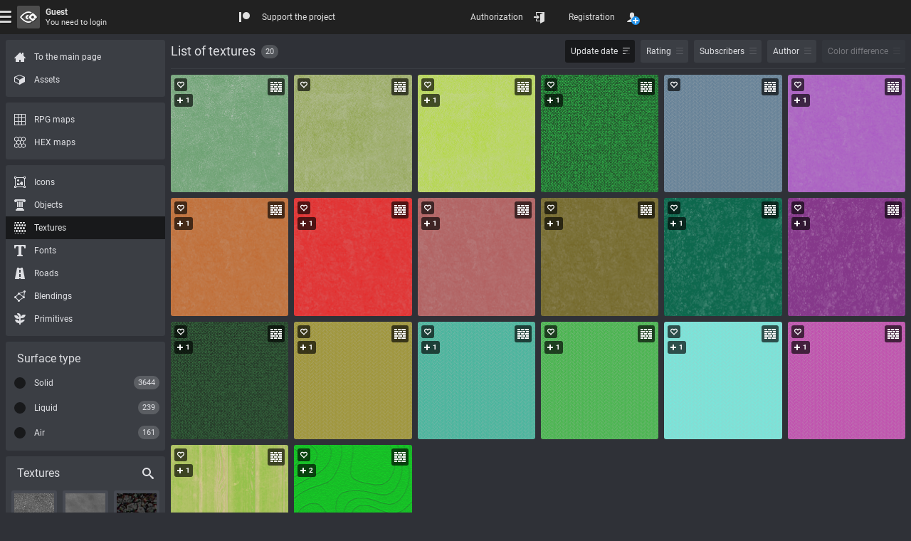

--- FILE ---
content_type: text/html; charset=UTF-8
request_url: https://rpginferno.com/rpg-textures?authors=95368
body_size: 9822
content:

<!doctype html>
<html  class="elzTheme-dark scrollHideFine" data-device="desktop" data-user="[base64]" lang="en" data-template="596" data-js="255" data-compress="1" prefix="og: https://ogp.me/ns#">
    <head>
        <meta charset="utf-8" /><meta name="viewport" content="width=device-width, initial-scale=1.0" /><meta name="format-detection" content="telephone=no" /><meta id="ipEnSiteId" name="cnf" data-id="4"/><meta id="ipEnSiteKeywords" name="keywords" content="rpg, dungeon, map, editor, painter, worldbuilding, worldgrapher, cartographer, maker, battlemap"/><meta id="ipEnSiteDescription" name="description" content="Free RPG textures to create fantasy dungeon maps, small adventure maps or global maps. Download in PNG format." /><meta name="mobile-web-app-capable" content="yes" /><meta name="apple-mobile-web-app-capable" content="yes" /><meta name="msapplication-config" content="/meta/4_browserconfig.xml" /><meta name="apple-mobile-web-app-status-bar-style" content="#212121" /><link rel="manifest" href="/meta/4_manifest_en.json"><title>RPG textures for fantasy maps</title><meta id="ipEnJSControllersAction" name="hapi-name" content="RPG textures for fantasy maps" data-site="front" data-controller="assets" data-action="textures" /><meta property="og:type" content="website" /><meta property="og:title" content="RPG textures for fantasy maps" /><meta property="og:description" content="Free RPG textures to create fantasy dungeon maps, small adventure maps or global maps. Download in PNG format." /><meta property="og:url" content="https://rpginferno.com/rpg-textures?authors=95368" /><meta property="og:site_name" content="RPG Inferno Maps" /><meta property="og:image" content="https://rpginferno.com/design/front/images/examples/headers/textures.jpg?u=1769125355" /><meta property="og:image:type" content="image/jpg" /><meta property="og:image:width" content="2560" /><meta property="og:image:height" content="384" /><meta name="twitter:card" content="summary_large_image" /><meta name="twitter:site" content="@" /><meta name="twitter:description" content="Free RPG textures to create fantasy dungeon maps, small adventure maps or global maps. Download in PNG format." /><meta name="twitter:title" content="RPG textures for fantasy maps" /><meta name="twitter:image" content="https://rpginferno.com/design/front/images/examples/headers/textures.jpg?u=1769125355" />        <link href="/min/front_91.css" rel="stylesheet" type="text/css" />        <script> </script>
        <script type="application/ld+json">
            {
                "@context": "https://schema.org",
                "@type": "Organization",
                "name": "RPGInferno Team",
                "description": "Developers team of the project RPGInferno Maps – we create tools for creativity",
                "url": "https://rpginferno.com",
                "logo": "https://rpginferno.com/design/rpginferno.png"
            }
        </script>

    </head>
    <body>
        <div class="elz rpgInfernoBody" id="ipEnRenderContainerLevel4">
            

<div class="rpgiFilterSearchEngine elz hubTpl d-flex dir-y fn12 hmn100p">
    <div class="elz hubBody d-grid grow">
        <div class="elz hubContent d-block">

                <header class="elz hubListHead d-flex f-wrap a-M borB1 br br-primary brL-5 brLInvD bg bg-primary hmn48">
                <div class="elz hubListHeadline d-flex f-wrap grow mEA-8 pV8">
                    <h1 class="elz d-block fn18 mEA8">List of textures</h1>
                    <p class="rpgiFilterSearchEngineItemsCount elz d-flex a-X rRound fn11 mEA8 pH6 pV4 bg bg-primary-t bgA20">20</p>
                </div>
                        <div class="rpgiFilterSearchEngineSorting elz d-block pV8">
                    <ul class="elz d-flex f-wrap a-X mEA-8">
                                                                                            <li class="rpgiFilterSearchEngineSortingOrder selNone elz d-flex a-M p8 mEA8 r3 cur-pointer opAct07 bg bg-primary bgL-5 bgHovL-10 bgLInvD bgSel bgSel-secondary fnSel fnSel-secondary-t sel" data-key="updated"  data-order="desc" data-default="desc">
                            <div class="elz d-block">Update date</div>
                            <div class="elz p-rel d-block s16">
                                <div class="elz d-block p-abs mskBef s16 mL4 cFillBef bgBef-CC op02" style="--elzMsk: url('/uploads/icons/sort.svg');"></div>
                                <div class="rpgiFilterSearchEngineSortingIcon elz d-block p-abs mskBef s16 mL4 cFillBef bgBef-CC" style="--elzMsk: url('/uploads/icons/sort-decrease.svg');"></div>
                            </div>
                        </li>
                                                                                        <li class="rpgiFilterSearchEngineSortingOrder selNone elz d-flex a-M p8 mEA8 r3 cur-pointer opAct07 bg bg-primary bgL-5 bgHovL-10 bgLInvD bgSel bgSel-secondary fnSel fnSel-secondary-t" data-key="rating" >
                            <div class="elz d-block">Rating</div>
                            <div class="elz p-rel d-block s16">
                                <div class="elz d-block p-abs mskBef s16 mL4 cFillBef bgBef-CC op02" style="--elzMsk: url('/uploads/icons/sort.svg');"></div>
                                <div class="rpgiFilterSearchEngineSortingIcon elz d-block p-abs mskBef s16 mL4 cFillBef bgBef-CC hide" style="--elzMsk: url('/uploads/icons/sort-decrease.svg');"></div>
                            </div>
                        </li>
                                                                                        <li class="rpgiFilterSearchEngineSortingOrder selNone elz d-flex a-M p8 mEA8 r3 cur-pointer opAct07 bg bg-primary bgL-5 bgHovL-10 bgLInvD bgSel bgSel-secondary fnSel fnSel-secondary-t" data-key="subscribers" >
                            <div class="elz d-block">Subscribers</div>
                            <div class="elz p-rel d-block s16">
                                <div class="elz d-block p-abs mskBef s16 mL4 cFillBef bgBef-CC op02" style="--elzMsk: url('/uploads/icons/sort.svg');"></div>
                                <div class="rpgiFilterSearchEngineSortingIcon elz d-block p-abs mskBef s16 mL4 cFillBef bgBef-CC hide" style="--elzMsk: url('/uploads/icons/sort-decrease.svg');"></div>
                            </div>
                        </li>
                                                                                        <li class="rpgiFilterSearchEngineSortingOrder selNone elz d-flex a-M p8 mEA8 r3 cur-pointer opAct07 bg bg-primary bgL-5 bgHovL-10 bgLInvD bgSel bgSel-secondary fnSel fnSel-secondary-t" data-key="author" >
                            <div class="elz d-block">Author</div>
                            <div class="elz p-rel d-block s16">
                                <div class="elz d-block p-abs mskBef s16 mL4 cFillBef bgBef-CC op02" style="--elzMsk: url('/uploads/icons/sort.svg');"></div>
                                <div class="rpgiFilterSearchEngineSortingIcon elz d-block p-abs mskBef s16 mL4 cFillBef bgBef-CC hide" style="--elzMsk: url('/uploads/icons/sort-decrease.svg');"></div>
                            </div>
                        </li>
                                                                                        <li class="rpgiFilterSearchEngineSortingOrder selNone elz d-flex a-M p8 mEA8 r3 cur-pointer opAct07 bg bg-primary bgL-5 bgHovL-10 bgLInvD bgSel bgSel-secondary fnSel fnSel-secondary-t uDisabled" data-key="color" >
                            <div class="elz d-block">Color difference</div>
                            <div class="elz p-rel d-block s16">
                                <div class="elz d-block p-abs mskBef s16 mL4 cFillBef bgBef-CC op02" style="--elzMsk: url('/uploads/icons/sort.svg');"></div>
                                <div class="rpgiFilterSearchEngineSortingIcon elz d-block p-abs mskBef s16 mL4 cFillBef bgBef-CC hide" style="--elzMsk: url('/uploads/icons/sort-decrease.svg');"></div>
                            </div>
                        </li>
                        </ul>
                </div>
                </header>

        
    
                    <main class="elz hubMain">
                <ul class="rpgiFilterSearchEngineItemsList elz d-grid grH150 gap8 pB8">
                    
    <li class="elz p-rel uAspect x1y1 hubGridItem" data-id="2133">
    <div class="elz d-block p-abs p-F r3 bor1 br br-primary brL-5 brLInvD bgHov bgHov-primary bgHovL-5 bgHovLInvD visHovOut">
        <a class="elz p-abs p-F d-flex a-X opAct07 oH r3 m-1" href="/rpg-textures/2133" title="Fantasy RPG texture" >
            <div class="elz d-block s100p bg-rep bg bg-grey bgL-20" style="background-image: url('/assets/textures/2133_84cb6a77.png')"></div>
        </a>
        <div class="elz d-block p-abs p-AB d-block grow p8 nowrap oH ellipsis bold fn fn-male fnLF30 fnFL fnSelIn-secondary-t al-center visHovInFine cur-help" title="RLES">
            <div class="elz p8 r3 bg bg-black bgA65">
                RLES            </div>
        </div>

        <div class="elz d-grid p-abs p-EB p4 gap8">
            <div class="elz d-flex a-X s24 cur-help r3 bg  bg-black bgA65 bgHovA80 fn fn-white" title="Solid">
                <div class="elz icon d-block p-rel mskBef s16 cFillBef bgBef-CC" style="--elzMsk: url('/design/icons/solid.svg');"></div>
            </div>
        </div>

        <div class="elz itemActions d-grid p-abs a-L p-EA p4 gap8">
            <div class="elz itemAction like d-flex a-X h24 wmn24 pH4 r3 opAct07 cur-pointer bg  bg-black bgA65 bgHovA80 fn fn-white bgSel bgSel-success fnSel fnSel-success-t" title="Rating: 0">
                <div class="elz icon d-block p-rel mskBef s16 cFillBef bgBef-CC hideSelIn" style="--elzMsk: url('/design/icons/heart-empty.svg');"></div>
                <div class="elz value d-block pH4 bold cEmpty"></div>
            </div>
                            <div class="elz itemAction subscription d-flex a-X h24 wmn24 pH4 r3 opAct07 cur-pointer bg  bg-black bgA65 bgHovA80 fn fn-white bgSel bgSel-ok fnSel fnSel-ok-t" title="Subscribers: 1">
                    <div class="elz icon d-block p-rel mskBef s16 cFillBef bgBef-CC" style="--elzMsk: url('/design/icons/plus.svg');"></div>
                    <div class="elz value d-block pH4 bold">1</div>
                </div>
                        <div class="elz rpgiFilterSearchEngineItemCopy d-flex a-X h24 wmn24 pH4 r3 opAct07 cur-pointer bg bg-black bgA65 bgHovA80 fn fn-white bgSel bgSel-success fnSel fnSel-success-t visHovInFine" title="Copy the link to the clipboard" data-clipboard-text="https://rpginferno.com/rpg-textures/2133">
                <div class="elz d-block p-rel mskBef s16 cFillBef bgBef-CC hideSelIn" style="--elzMsk: url('/design/icons/link.svg');"></div>
            </div>
        </div>

    </div>
</li>    <li class="elz p-rel uAspect x1y1 hubGridItem" data-id="2132">
    <div class="elz d-block p-abs p-F r3 bor1 br br-primary brL-5 brLInvD bgHov bgHov-primary bgHovL-5 bgHovLInvD visHovOut">
        <a class="elz p-abs p-F d-flex a-X opAct07 oH r3 m-1" href="/rpg-textures/2132" title="Fantasy RPG texture" >
            <div class="elz d-block s100p bg-rep bg bg-grey bgL-20" style="background-image: url('/assets/textures/2132_844ef28a.png')"></div>
        </a>
        <div class="elz d-block p-abs p-AB d-block grow p8 nowrap oH ellipsis bold fn fn-male fnLF30 fnFL fnSelIn-secondary-t al-center visHovInFine cur-help" title="RLES">
            <div class="elz p8 r3 bg bg-black bgA65">
                RLES            </div>
        </div>

        <div class="elz d-grid p-abs p-EB p4 gap8">
            <div class="elz d-flex a-X s24 cur-help r3 bg  bg-black bgA65 bgHovA80 fn fn-white" title="Solid">
                <div class="elz icon d-block p-rel mskBef s16 cFillBef bgBef-CC" style="--elzMsk: url('/design/icons/solid.svg');"></div>
            </div>
        </div>

        <div class="elz itemActions d-grid p-abs a-L p-EA p4 gap8">
            <div class="elz itemAction like d-flex a-X h24 wmn24 pH4 r3 opAct07 cur-pointer bg  bg-black bgA65 bgHovA80 fn fn-white bgSel bgSel-success fnSel fnSel-success-t" title="Rating: 0">
                <div class="elz icon d-block p-rel mskBef s16 cFillBef bgBef-CC hideSelIn" style="--elzMsk: url('/design/icons/heart-empty.svg');"></div>
                <div class="elz value d-block pH4 bold cEmpty"></div>
            </div>
                            <div class="elz itemAction subscription d-flex a-X h24 wmn24 pH4 r3 opAct07 cur-pointer bg  bg-black bgA65 bgHovA80 fn fn-white bgSel bgSel-ok fnSel fnSel-ok-t visHovInFine" title="Subscribers: 0">
                    <div class="elz icon d-block p-rel mskBef s16 cFillBef bgBef-CC hideSelIn" style="--elzMsk: url('/design/icons/plus.svg');"></div>
                    <div class="elz value d-block pH4 bold cEmpty"></div>
                </div>
                        <div class="elz rpgiFilterSearchEngineItemCopy d-flex a-X h24 wmn24 pH4 r3 opAct07 cur-pointer bg bg-black bgA65 bgHovA80 fn fn-white bgSel bgSel-success fnSel fnSel-success-t visHovInFine" title="Copy the link to the clipboard" data-clipboard-text="https://rpginferno.com/rpg-textures/2132">
                <div class="elz d-block p-rel mskBef s16 cFillBef bgBef-CC hideSelIn" style="--elzMsk: url('/design/icons/link.svg');"></div>
            </div>
        </div>

    </div>
</li>    <li class="elz p-rel uAspect x1y1 hubGridItem" data-id="2131">
    <div class="elz d-block p-abs p-F r3 bor1 br br-primary brL-5 brLInvD bgHov bgHov-primary bgHovL-5 bgHovLInvD visHovOut">
        <a class="elz p-abs p-F d-flex a-X opAct07 oH r3 m-1" href="/rpg-textures/2131" title="Fantasy RPG texture" >
            <div class="elz d-block s100p bg-rep bg bg-grey bgL-20" style="background-image: url('/assets/textures/2131_cfbced1e.png')"></div>
        </a>
        <div class="elz d-block p-abs p-AB d-block grow p8 nowrap oH ellipsis bold fn fn-male fnLF30 fnFL fnSelIn-secondary-t al-center visHovInFine cur-help" title="RLES">
            <div class="elz p8 r3 bg bg-black bgA65">
                RLES            </div>
        </div>

        <div class="elz d-grid p-abs p-EB p4 gap8">
            <div class="elz d-flex a-X s24 cur-help r3 bg  bg-black bgA65 bgHovA80 fn fn-white" title="Solid">
                <div class="elz icon d-block p-rel mskBef s16 cFillBef bgBef-CC" style="--elzMsk: url('/design/icons/solid.svg');"></div>
            </div>
        </div>

        <div class="elz itemActions d-grid p-abs a-L p-EA p4 gap8">
            <div class="elz itemAction like d-flex a-X h24 wmn24 pH4 r3 opAct07 cur-pointer bg  bg-black bgA65 bgHovA80 fn fn-white bgSel bgSel-success fnSel fnSel-success-t" title="Rating: 0">
                <div class="elz icon d-block p-rel mskBef s16 cFillBef bgBef-CC hideSelIn" style="--elzMsk: url('/design/icons/heart-empty.svg');"></div>
                <div class="elz value d-block pH4 bold cEmpty"></div>
            </div>
                            <div class="elz itemAction subscription d-flex a-X h24 wmn24 pH4 r3 opAct07 cur-pointer bg  bg-black bgA65 bgHovA80 fn fn-white bgSel bgSel-ok fnSel fnSel-ok-t" title="Subscribers: 1">
                    <div class="elz icon d-block p-rel mskBef s16 cFillBef bgBef-CC" style="--elzMsk: url('/design/icons/plus.svg');"></div>
                    <div class="elz value d-block pH4 bold">1</div>
                </div>
                        <div class="elz rpgiFilterSearchEngineItemCopy d-flex a-X h24 wmn24 pH4 r3 opAct07 cur-pointer bg bg-black bgA65 bgHovA80 fn fn-white bgSel bgSel-success fnSel fnSel-success-t visHovInFine" title="Copy the link to the clipboard" data-clipboard-text="https://rpginferno.com/rpg-textures/2131">
                <div class="elz d-block p-rel mskBef s16 cFillBef bgBef-CC hideSelIn" style="--elzMsk: url('/design/icons/link.svg');"></div>
            </div>
        </div>

    </div>
</li>    <li class="elz p-rel uAspect x1y1 hubGridItem" data-id="2130">
    <div class="elz d-block p-abs p-F r3 bor1 br br-primary brL-5 brLInvD bgHov bgHov-primary bgHovL-5 bgHovLInvD visHovOut">
        <a class="elz p-abs p-F d-flex a-X opAct07 oH r3 m-1" href="/rpg-textures/2130" title="Fantasy RPG texture" >
            <div class="elz d-block s100p bg-rep bg bg-grey bgL-20" style="background-image: url('/assets/textures/2130_1ec4447e.png')"></div>
        </a>
        <div class="elz d-block p-abs p-AB d-block grow p8 nowrap oH ellipsis bold fn fn-male fnLF30 fnFL fnSelIn-secondary-t al-center visHovInFine cur-help" title="RLES">
            <div class="elz p8 r3 bg bg-black bgA65">
                RLES            </div>
        </div>

        <div class="elz d-grid p-abs p-EB p4 gap8">
            <div class="elz d-flex a-X s24 cur-help r3 bg  bg-black bgA65 bgHovA80 fn fn-white" title="Solid">
                <div class="elz icon d-block p-rel mskBef s16 cFillBef bgBef-CC" style="--elzMsk: url('/design/icons/solid.svg');"></div>
            </div>
        </div>

        <div class="elz itemActions d-grid p-abs a-L p-EA p4 gap8">
            <div class="elz itemAction like d-flex a-X h24 wmn24 pH4 r3 opAct07 cur-pointer bg  bg-black bgA65 bgHovA80 fn fn-white bgSel bgSel-success fnSel fnSel-success-t" title="Rating: 0">
                <div class="elz icon d-block p-rel mskBef s16 cFillBef bgBef-CC hideSelIn" style="--elzMsk: url('/design/icons/heart-empty.svg');"></div>
                <div class="elz value d-block pH4 bold cEmpty"></div>
            </div>
                            <div class="elz itemAction subscription d-flex a-X h24 wmn24 pH4 r3 opAct07 cur-pointer bg  bg-black bgA65 bgHovA80 fn fn-white bgSel bgSel-ok fnSel fnSel-ok-t" title="Subscribers: 1">
                    <div class="elz icon d-block p-rel mskBef s16 cFillBef bgBef-CC" style="--elzMsk: url('/design/icons/plus.svg');"></div>
                    <div class="elz value d-block pH4 bold">1</div>
                </div>
                        <div class="elz rpgiFilterSearchEngineItemCopy d-flex a-X h24 wmn24 pH4 r3 opAct07 cur-pointer bg bg-black bgA65 bgHovA80 fn fn-white bgSel bgSel-success fnSel fnSel-success-t visHovInFine" title="Copy the link to the clipboard" data-clipboard-text="https://rpginferno.com/rpg-textures/2130">
                <div class="elz d-block p-rel mskBef s16 cFillBef bgBef-CC hideSelIn" style="--elzMsk: url('/design/icons/link.svg');"></div>
            </div>
        </div>

    </div>
</li>    <li class="elz p-rel uAspect x1y1 hubGridItem" data-id="2129">
    <div class="elz d-block p-abs p-F r3 bor1 br br-primary brL-5 brLInvD bgHov bgHov-primary bgHovL-5 bgHovLInvD visHovOut">
        <a class="elz p-abs p-F d-flex a-X opAct07 oH r3 m-1" href="/rpg-textures/2129" title="Fantasy RPG texture" >
            <div class="elz d-block s100p bg-rep bg bg-grey bgL-20" style="background-image: url('/assets/textures/2129_22c3dd1f_2.png')"></div>
        </a>
        <div class="elz d-block p-abs p-AB d-block grow p8 nowrap oH ellipsis bold fn fn-male fnLF30 fnFL fnSelIn-secondary-t al-center visHovInFine cur-help" title="RLES">
            <div class="elz p8 r3 bg bg-black bgA65">
                RLES            </div>
        </div>

        <div class="elz d-grid p-abs p-EB p4 gap8">
            <div class="elz d-flex a-X s24 cur-help r3 bg  bg-black bgA65 bgHovA80 fn fn-white" title="Solid">
                <div class="elz icon d-block p-rel mskBef s16 cFillBef bgBef-CC" style="--elzMsk: url('/design/icons/solid.svg');"></div>
            </div>
        </div>

        <div class="elz itemActions d-grid p-abs a-L p-EA p4 gap8">
            <div class="elz itemAction like d-flex a-X h24 wmn24 pH4 r3 opAct07 cur-pointer bg  bg-black bgA65 bgHovA80 fn fn-white bgSel bgSel-success fnSel fnSel-success-t" title="Rating: 0">
                <div class="elz icon d-block p-rel mskBef s16 cFillBef bgBef-CC hideSelIn" style="--elzMsk: url('/design/icons/heart-empty.svg');"></div>
                <div class="elz value d-block pH4 bold cEmpty"></div>
            </div>
                            <div class="elz itemAction subscription d-flex a-X h24 wmn24 pH4 r3 opAct07 cur-pointer bg  bg-black bgA65 bgHovA80 fn fn-white bgSel bgSel-ok fnSel fnSel-ok-t visHovInFine" title="Subscribers: 0">
                    <div class="elz icon d-block p-rel mskBef s16 cFillBef bgBef-CC hideSelIn" style="--elzMsk: url('/design/icons/plus.svg');"></div>
                    <div class="elz value d-block pH4 bold cEmpty"></div>
                </div>
                        <div class="elz rpgiFilterSearchEngineItemCopy d-flex a-X h24 wmn24 pH4 r3 opAct07 cur-pointer bg bg-black bgA65 bgHovA80 fn fn-white bgSel bgSel-success fnSel fnSel-success-t visHovInFine" title="Copy the link to the clipboard" data-clipboard-text="https://rpginferno.com/rpg-textures/2129">
                <div class="elz d-block p-rel mskBef s16 cFillBef bgBef-CC hideSelIn" style="--elzMsk: url('/design/icons/link.svg');"></div>
            </div>
        </div>

    </div>
</li>    <li class="elz p-rel uAspect x1y1 hubGridItem" data-id="2128">
    <div class="elz d-block p-abs p-F r3 bor1 br br-primary brL-5 brLInvD bgHov bgHov-primary bgHovL-5 bgHovLInvD visHovOut">
        <a class="elz p-abs p-F d-flex a-X opAct07 oH r3 m-1" href="/rpg-textures/2128" title="Fantasy RPG texture" >
            <div class="elz d-block s100p bg-rep bg bg-grey bgL-20" style="background-image: url('/assets/textures/2128_dd72b58a_1.png')"></div>
        </a>
        <div class="elz d-block p-abs p-AB d-block grow p8 nowrap oH ellipsis bold fn fn-male fnLF30 fnFL fnSelIn-secondary-t al-center visHovInFine cur-help" title="RLES">
            <div class="elz p8 r3 bg bg-black bgA65">
                RLES            </div>
        </div>

        <div class="elz d-grid p-abs p-EB p4 gap8">
            <div class="elz d-flex a-X s24 cur-help r3 bg  bg-black bgA65 bgHovA80 fn fn-white" title="Solid">
                <div class="elz icon d-block p-rel mskBef s16 cFillBef bgBef-CC" style="--elzMsk: url('/design/icons/solid.svg');"></div>
            </div>
        </div>

        <div class="elz itemActions d-grid p-abs a-L p-EA p4 gap8">
            <div class="elz itemAction like d-flex a-X h24 wmn24 pH4 r3 opAct07 cur-pointer bg  bg-black bgA65 bgHovA80 fn fn-white bgSel bgSel-success fnSel fnSel-success-t" title="Rating: 0">
                <div class="elz icon d-block p-rel mskBef s16 cFillBef bgBef-CC hideSelIn" style="--elzMsk: url('/design/icons/heart-empty.svg');"></div>
                <div class="elz value d-block pH4 bold cEmpty"></div>
            </div>
                            <div class="elz itemAction subscription d-flex a-X h24 wmn24 pH4 r3 opAct07 cur-pointer bg  bg-black bgA65 bgHovA80 fn fn-white bgSel bgSel-ok fnSel fnSel-ok-t" title="Subscribers: 1">
                    <div class="elz icon d-block p-rel mskBef s16 cFillBef bgBef-CC" style="--elzMsk: url('/design/icons/plus.svg');"></div>
                    <div class="elz value d-block pH4 bold">1</div>
                </div>
                        <div class="elz rpgiFilterSearchEngineItemCopy d-flex a-X h24 wmn24 pH4 r3 opAct07 cur-pointer bg bg-black bgA65 bgHovA80 fn fn-white bgSel bgSel-success fnSel fnSel-success-t visHovInFine" title="Copy the link to the clipboard" data-clipboard-text="https://rpginferno.com/rpg-textures/2128">
                <div class="elz d-block p-rel mskBef s16 cFillBef bgBef-CC hideSelIn" style="--elzMsk: url('/design/icons/link.svg');"></div>
            </div>
        </div>

    </div>
</li>    <li class="elz p-rel uAspect x1y1 hubGridItem" data-id="2124">
    <div class="elz d-block p-abs p-F r3 bor1 br br-primary brL-5 brLInvD bgHov bgHov-primary bgHovL-5 bgHovLInvD visHovOut">
        <a class="elz p-abs p-F d-flex a-X opAct07 oH r3 m-1" href="/rpg-textures/2124" title="Fantasy RPG texture" >
            <div class="elz d-block s100p bg-rep bg bg-grey bgL-20" style="background-image: url('/assets/textures/2124_1dd1cc58_1.png')"></div>
        </a>
        <div class="elz d-block p-abs p-AB d-block grow p8 nowrap oH ellipsis bold fn fn-male fnLF30 fnFL fnSelIn-secondary-t al-center visHovInFine cur-help" title="RLES">
            <div class="elz p8 r3 bg bg-black bgA65">
                RLES            </div>
        </div>

        <div class="elz d-grid p-abs p-EB p4 gap8">
            <div class="elz d-flex a-X s24 cur-help r3 bg  bg-black bgA65 bgHovA80 fn fn-white" title="Solid">
                <div class="elz icon d-block p-rel mskBef s16 cFillBef bgBef-CC" style="--elzMsk: url('/design/icons/solid.svg');"></div>
            </div>
        </div>

        <div class="elz itemActions d-grid p-abs a-L p-EA p4 gap8">
            <div class="elz itemAction like d-flex a-X h24 wmn24 pH4 r3 opAct07 cur-pointer bg  bg-black bgA65 bgHovA80 fn fn-white bgSel bgSel-success fnSel fnSel-success-t" title="Rating: 0">
                <div class="elz icon d-block p-rel mskBef s16 cFillBef bgBef-CC hideSelIn" style="--elzMsk: url('/design/icons/heart-empty.svg');"></div>
                <div class="elz value d-block pH4 bold cEmpty"></div>
            </div>
                            <div class="elz itemAction subscription d-flex a-X h24 wmn24 pH4 r3 opAct07 cur-pointer bg  bg-black bgA65 bgHovA80 fn fn-white bgSel bgSel-ok fnSel fnSel-ok-t" title="Subscribers: 1">
                    <div class="elz icon d-block p-rel mskBef s16 cFillBef bgBef-CC" style="--elzMsk: url('/design/icons/plus.svg');"></div>
                    <div class="elz value d-block pH4 bold">1</div>
                </div>
                        <div class="elz rpgiFilterSearchEngineItemCopy d-flex a-X h24 wmn24 pH4 r3 opAct07 cur-pointer bg bg-black bgA65 bgHovA80 fn fn-white bgSel bgSel-success fnSel fnSel-success-t visHovInFine" title="Copy the link to the clipboard" data-clipboard-text="https://rpginferno.com/rpg-textures/2124">
                <div class="elz d-block p-rel mskBef s16 cFillBef bgBef-CC hideSelIn" style="--elzMsk: url('/design/icons/link.svg');"></div>
            </div>
        </div>

    </div>
</li>    <li class="elz p-rel uAspect x1y1 hubGridItem" data-id="2127">
    <div class="elz d-block p-abs p-F r3 bor1 br br-primary brL-5 brLInvD bgHov bgHov-primary bgHovL-5 bgHovLInvD visHovOut">
        <a class="elz p-abs p-F d-flex a-X opAct07 oH r3 m-1" href="/rpg-textures/2127" title="Fantasy RPG texture" >
            <div class="elz d-block s100p bg-rep bg bg-grey bgL-20" style="background-image: url('/assets/textures/2127_57b3109d.png')"></div>
        </a>
        <div class="elz d-block p-abs p-AB d-block grow p8 nowrap oH ellipsis bold fn fn-male fnLF30 fnFL fnSelIn-secondary-t al-center visHovInFine cur-help" title="RLES">
            <div class="elz p8 r3 bg bg-black bgA65">
                RLES            </div>
        </div>

        <div class="elz d-grid p-abs p-EB p4 gap8">
            <div class="elz d-flex a-X s24 cur-help r3 bg  bg-black bgA65 bgHovA80 fn fn-white" title="Solid">
                <div class="elz icon d-block p-rel mskBef s16 cFillBef bgBef-CC" style="--elzMsk: url('/design/icons/solid.svg');"></div>
            </div>
        </div>

        <div class="elz itemActions d-grid p-abs a-L p-EA p4 gap8">
            <div class="elz itemAction like d-flex a-X h24 wmn24 pH4 r3 opAct07 cur-pointer bg  bg-black bgA65 bgHovA80 fn fn-white bgSel bgSel-success fnSel fnSel-success-t" title="Rating: 0">
                <div class="elz icon d-block p-rel mskBef s16 cFillBef bgBef-CC hideSelIn" style="--elzMsk: url('/design/icons/heart-empty.svg');"></div>
                <div class="elz value d-block pH4 bold cEmpty"></div>
            </div>
                            <div class="elz itemAction subscription d-flex a-X h24 wmn24 pH4 r3 opAct07 cur-pointer bg  bg-black bgA65 bgHovA80 fn fn-white bgSel bgSel-ok fnSel fnSel-ok-t" title="Subscribers: 1">
                    <div class="elz icon d-block p-rel mskBef s16 cFillBef bgBef-CC" style="--elzMsk: url('/design/icons/plus.svg');"></div>
                    <div class="elz value d-block pH4 bold">1</div>
                </div>
                        <div class="elz rpgiFilterSearchEngineItemCopy d-flex a-X h24 wmn24 pH4 r3 opAct07 cur-pointer bg bg-black bgA65 bgHovA80 fn fn-white bgSel bgSel-success fnSel fnSel-success-t visHovInFine" title="Copy the link to the clipboard" data-clipboard-text="https://rpginferno.com/rpg-textures/2127">
                <div class="elz d-block p-rel mskBef s16 cFillBef bgBef-CC hideSelIn" style="--elzMsk: url('/design/icons/link.svg');"></div>
            </div>
        </div>

    </div>
</li>    <li class="elz p-rel uAspect x1y1 hubGridItem" data-id="2126">
    <div class="elz d-block p-abs p-F r3 bor1 br br-primary brL-5 brLInvD bgHov bgHov-primary bgHovL-5 bgHovLInvD visHovOut">
        <a class="elz p-abs p-F d-flex a-X opAct07 oH r3 m-1" href="/rpg-textures/2126" title="Fantasy RPG texture" >
            <div class="elz d-block s100p bg-rep bg bg-grey bgL-20" style="background-image: url('/assets/textures/2126_67805ae8.png')"></div>
        </a>
        <div class="elz d-block p-abs p-AB d-block grow p8 nowrap oH ellipsis bold fn fn-male fnLF30 fnFL fnSelIn-secondary-t al-center visHovInFine cur-help" title="RLES">
            <div class="elz p8 r3 bg bg-black bgA65">
                RLES            </div>
        </div>

        <div class="elz d-grid p-abs p-EB p4 gap8">
            <div class="elz d-flex a-X s24 cur-help r3 bg  bg-black bgA65 bgHovA80 fn fn-white" title="Solid">
                <div class="elz icon d-block p-rel mskBef s16 cFillBef bgBef-CC" style="--elzMsk: url('/design/icons/solid.svg');"></div>
            </div>
        </div>

        <div class="elz itemActions d-grid p-abs a-L p-EA p4 gap8">
            <div class="elz itemAction like d-flex a-X h24 wmn24 pH4 r3 opAct07 cur-pointer bg  bg-black bgA65 bgHovA80 fn fn-white bgSel bgSel-success fnSel fnSel-success-t" title="Rating: 0">
                <div class="elz icon d-block p-rel mskBef s16 cFillBef bgBef-CC hideSelIn" style="--elzMsk: url('/design/icons/heart-empty.svg');"></div>
                <div class="elz value d-block pH4 bold cEmpty"></div>
            </div>
                            <div class="elz itemAction subscription d-flex a-X h24 wmn24 pH4 r3 opAct07 cur-pointer bg  bg-black bgA65 bgHovA80 fn fn-white bgSel bgSel-ok fnSel fnSel-ok-t" title="Subscribers: 1">
                    <div class="elz icon d-block p-rel mskBef s16 cFillBef bgBef-CC" style="--elzMsk: url('/design/icons/plus.svg');"></div>
                    <div class="elz value d-block pH4 bold">1</div>
                </div>
                        <div class="elz rpgiFilterSearchEngineItemCopy d-flex a-X h24 wmn24 pH4 r3 opAct07 cur-pointer bg bg-black bgA65 bgHovA80 fn fn-white bgSel bgSel-success fnSel fnSel-success-t visHovInFine" title="Copy the link to the clipboard" data-clipboard-text="https://rpginferno.com/rpg-textures/2126">
                <div class="elz d-block p-rel mskBef s16 cFillBef bgBef-CC hideSelIn" style="--elzMsk: url('/design/icons/link.svg');"></div>
            </div>
        </div>

    </div>
</li>    <li class="elz p-rel uAspect x1y1 hubGridItem" data-id="2125">
    <div class="elz d-block p-abs p-F r3 bor1 br br-primary brL-5 brLInvD bgHov bgHov-primary bgHovL-5 bgHovLInvD visHovOut">
        <a class="elz p-abs p-F d-flex a-X opAct07 oH r3 m-1" href="/rpg-textures/2125" title="Fantasy RPG texture" >
            <div class="elz d-block s100p bg-rep bg bg-grey bgL-20" style="background-image: url('/assets/textures/2125_f8c08b8c.png')"></div>
        </a>
        <div class="elz d-block p-abs p-AB d-block grow p8 nowrap oH ellipsis bold fn fn-male fnLF30 fnFL fnSelIn-secondary-t al-center visHovInFine cur-help" title="RLES">
            <div class="elz p8 r3 bg bg-black bgA65">
                RLES            </div>
        </div>

        <div class="elz d-grid p-abs p-EB p4 gap8">
            <div class="elz d-flex a-X s24 cur-help r3 bg  bg-black bgA65 bgHovA80 fn fn-white" title="Solid">
                <div class="elz icon d-block p-rel mskBef s16 cFillBef bgBef-CC" style="--elzMsk: url('/design/icons/solid.svg');"></div>
            </div>
        </div>

        <div class="elz itemActions d-grid p-abs a-L p-EA p4 gap8">
            <div class="elz itemAction like d-flex a-X h24 wmn24 pH4 r3 opAct07 cur-pointer bg  bg-black bgA65 bgHovA80 fn fn-white bgSel bgSel-success fnSel fnSel-success-t" title="Rating: 0">
                <div class="elz icon d-block p-rel mskBef s16 cFillBef bgBef-CC hideSelIn" style="--elzMsk: url('/design/icons/heart-empty.svg');"></div>
                <div class="elz value d-block pH4 bold cEmpty"></div>
            </div>
                            <div class="elz itemAction subscription d-flex a-X h24 wmn24 pH4 r3 opAct07 cur-pointer bg  bg-black bgA65 bgHovA80 fn fn-white bgSel bgSel-ok fnSel fnSel-ok-t" title="Subscribers: 1">
                    <div class="elz icon d-block p-rel mskBef s16 cFillBef bgBef-CC" style="--elzMsk: url('/design/icons/plus.svg');"></div>
                    <div class="elz value d-block pH4 bold">1</div>
                </div>
                        <div class="elz rpgiFilterSearchEngineItemCopy d-flex a-X h24 wmn24 pH4 r3 opAct07 cur-pointer bg bg-black bgA65 bgHovA80 fn fn-white bgSel bgSel-success fnSel fnSel-success-t visHovInFine" title="Copy the link to the clipboard" data-clipboard-text="https://rpginferno.com/rpg-textures/2125">
                <div class="elz d-block p-rel mskBef s16 cFillBef bgBef-CC hideSelIn" style="--elzMsk: url('/design/icons/link.svg');"></div>
            </div>
        </div>

    </div>
</li>    <li class="elz p-rel uAspect x1y1 hubGridItem" data-id="2123">
    <div class="elz d-block p-abs p-F r3 bor1 br br-primary brL-5 brLInvD bgHov bgHov-primary bgHovL-5 bgHovLInvD visHovOut">
        <a class="elz p-abs p-F d-flex a-X opAct07 oH r3 m-1" href="/rpg-textures/2123" title="Fantasy RPG texture" >
            <div class="elz d-block s100p bg-rep bg bg-grey bgL-20" style="background-image: url('/assets/textures/2123_35b1cd89.png')"></div>
        </a>
        <div class="elz d-block p-abs p-AB d-block grow p8 nowrap oH ellipsis bold fn fn-male fnLF30 fnFL fnSelIn-secondary-t al-center visHovInFine cur-help" title="RLES">
            <div class="elz p8 r3 bg bg-black bgA65">
                RLES            </div>
        </div>

        <div class="elz d-grid p-abs p-EB p4 gap8">
            <div class="elz d-flex a-X s24 cur-help r3 bg  bg-black bgA65 bgHovA80 fn fn-white" title="Solid">
                <div class="elz icon d-block p-rel mskBef s16 cFillBef bgBef-CC" style="--elzMsk: url('/design/icons/solid.svg');"></div>
            </div>
        </div>

        <div class="elz itemActions d-grid p-abs a-L p-EA p4 gap8">
            <div class="elz itemAction like d-flex a-X h24 wmn24 pH4 r3 opAct07 cur-pointer bg  bg-black bgA65 bgHovA80 fn fn-white bgSel bgSel-success fnSel fnSel-success-t" title="Rating: 0">
                <div class="elz icon d-block p-rel mskBef s16 cFillBef bgBef-CC hideSelIn" style="--elzMsk: url('/design/icons/heart-empty.svg');"></div>
                <div class="elz value d-block pH4 bold cEmpty"></div>
            </div>
                            <div class="elz itemAction subscription d-flex a-X h24 wmn24 pH4 r3 opAct07 cur-pointer bg  bg-black bgA65 bgHovA80 fn fn-white bgSel bgSel-ok fnSel fnSel-ok-t" title="Subscribers: 1">
                    <div class="elz icon d-block p-rel mskBef s16 cFillBef bgBef-CC" style="--elzMsk: url('/design/icons/plus.svg');"></div>
                    <div class="elz value d-block pH4 bold">1</div>
                </div>
                        <div class="elz rpgiFilterSearchEngineItemCopy d-flex a-X h24 wmn24 pH4 r3 opAct07 cur-pointer bg bg-black bgA65 bgHovA80 fn fn-white bgSel bgSel-success fnSel fnSel-success-t visHovInFine" title="Copy the link to the clipboard" data-clipboard-text="https://rpginferno.com/rpg-textures/2123">
                <div class="elz d-block p-rel mskBef s16 cFillBef bgBef-CC hideSelIn" style="--elzMsk: url('/design/icons/link.svg');"></div>
            </div>
        </div>

    </div>
</li>    <li class="elz p-rel uAspect x1y1 hubGridItem" data-id="2122">
    <div class="elz d-block p-abs p-F r3 bor1 br br-primary brL-5 brLInvD bgHov bgHov-primary bgHovL-5 bgHovLInvD visHovOut">
        <a class="elz p-abs p-F d-flex a-X opAct07 oH r3 m-1" href="/rpg-textures/2122" title="Fantasy RPG texture" >
            <div class="elz d-block s100p bg-rep bg bg-grey bgL-20" style="background-image: url('/assets/textures/2122_4b7e0c1f_1.png')"></div>
        </a>
        <div class="elz d-block p-abs p-AB d-block grow p8 nowrap oH ellipsis bold fn fn-male fnLF30 fnFL fnSelIn-secondary-t al-center visHovInFine cur-help" title="RLES">
            <div class="elz p8 r3 bg bg-black bgA65">
                RLES            </div>
        </div>

        <div class="elz d-grid p-abs p-EB p4 gap8">
            <div class="elz d-flex a-X s24 cur-help r3 bg  bg-black bgA65 bgHovA80 fn fn-white" title="Solid">
                <div class="elz icon d-block p-rel mskBef s16 cFillBef bgBef-CC" style="--elzMsk: url('/design/icons/solid.svg');"></div>
            </div>
        </div>

        <div class="elz itemActions d-grid p-abs a-L p-EA p4 gap8">
            <div class="elz itemAction like d-flex a-X h24 wmn24 pH4 r3 opAct07 cur-pointer bg  bg-black bgA65 bgHovA80 fn fn-white bgSel bgSel-success fnSel fnSel-success-t" title="Rating: 0">
                <div class="elz icon d-block p-rel mskBef s16 cFillBef bgBef-CC hideSelIn" style="--elzMsk: url('/design/icons/heart-empty.svg');"></div>
                <div class="elz value d-block pH4 bold cEmpty"></div>
            </div>
                            <div class="elz itemAction subscription d-flex a-X h24 wmn24 pH4 r3 opAct07 cur-pointer bg  bg-black bgA65 bgHovA80 fn fn-white bgSel bgSel-ok fnSel fnSel-ok-t" title="Subscribers: 1">
                    <div class="elz icon d-block p-rel mskBef s16 cFillBef bgBef-CC" style="--elzMsk: url('/design/icons/plus.svg');"></div>
                    <div class="elz value d-block pH4 bold">1</div>
                </div>
                        <div class="elz rpgiFilterSearchEngineItemCopy d-flex a-X h24 wmn24 pH4 r3 opAct07 cur-pointer bg bg-black bgA65 bgHovA80 fn fn-white bgSel bgSel-success fnSel fnSel-success-t visHovInFine" title="Copy the link to the clipboard" data-clipboard-text="https://rpginferno.com/rpg-textures/2122">
                <div class="elz d-block p-rel mskBef s16 cFillBef bgBef-CC hideSelIn" style="--elzMsk: url('/design/icons/link.svg');"></div>
            </div>
        </div>

    </div>
</li>    <li class="elz p-rel uAspect x1y1 hubGridItem" data-id="2121">
    <div class="elz d-block p-abs p-F r3 bor1 br br-primary brL-5 brLInvD bgHov bgHov-primary bgHovL-5 bgHovLInvD visHovOut">
        <a class="elz p-abs p-F d-flex a-X opAct07 oH r3 m-1" href="/rpg-textures/2121" title="Fantasy RPG texture" >
            <div class="elz d-block s100p bg-rep bg bg-grey bgL-20" style="background-image: url('/assets/textures/2121_14d1da63.png')"></div>
        </a>
        <div class="elz d-block p-abs p-AB d-block grow p8 nowrap oH ellipsis bold fn fn-male fnLF30 fnFL fnSelIn-secondary-t al-center visHovInFine cur-help" title="RLES">
            <div class="elz p8 r3 bg bg-black bgA65">
                RLES            </div>
        </div>

        <div class="elz d-grid p-abs p-EB p4 gap8">
            <div class="elz d-flex a-X s24 cur-help r3 bg  bg-black bgA65 bgHovA80 fn fn-white" title="Solid">
                <div class="elz icon d-block p-rel mskBef s16 cFillBef bgBef-CC" style="--elzMsk: url('/design/icons/solid.svg');"></div>
            </div>
        </div>

        <div class="elz itemActions d-grid p-abs a-L p-EA p4 gap8">
            <div class="elz itemAction like d-flex a-X h24 wmn24 pH4 r3 opAct07 cur-pointer bg  bg-black bgA65 bgHovA80 fn fn-white bgSel bgSel-success fnSel fnSel-success-t" title="Rating: 0">
                <div class="elz icon d-block p-rel mskBef s16 cFillBef bgBef-CC hideSelIn" style="--elzMsk: url('/design/icons/heart-empty.svg');"></div>
                <div class="elz value d-block pH4 bold cEmpty"></div>
            </div>
                            <div class="elz itemAction subscription d-flex a-X h24 wmn24 pH4 r3 opAct07 cur-pointer bg  bg-black bgA65 bgHovA80 fn fn-white bgSel bgSel-ok fnSel fnSel-ok-t" title="Subscribers: 1">
                    <div class="elz icon d-block p-rel mskBef s16 cFillBef bgBef-CC" style="--elzMsk: url('/design/icons/plus.svg');"></div>
                    <div class="elz value d-block pH4 bold">1</div>
                </div>
                        <div class="elz rpgiFilterSearchEngineItemCopy d-flex a-X h24 wmn24 pH4 r3 opAct07 cur-pointer bg bg-black bgA65 bgHovA80 fn fn-white bgSel bgSel-success fnSel fnSel-success-t visHovInFine" title="Copy the link to the clipboard" data-clipboard-text="https://rpginferno.com/rpg-textures/2121">
                <div class="elz d-block p-rel mskBef s16 cFillBef bgBef-CC hideSelIn" style="--elzMsk: url('/design/icons/link.svg');"></div>
            </div>
        </div>

    </div>
</li>    <li class="elz p-rel uAspect x1y1 hubGridItem" data-id="2120">
    <div class="elz d-block p-abs p-F r3 bor1 br br-primary brL-5 brLInvD bgHov bgHov-primary bgHovL-5 bgHovLInvD visHovOut">
        <a class="elz p-abs p-F d-flex a-X opAct07 oH r3 m-1" href="/rpg-textures/2120" title="Fantasy RPG texture" >
            <div class="elz d-block s100p bg-rep bg bg-grey bgL-20" style="background-image: url('/assets/textures/2120_0985e61d.png')"></div>
        </a>
        <div class="elz d-block p-abs p-AB d-block grow p8 nowrap oH ellipsis bold fn fn-male fnLF30 fnFL fnSelIn-secondary-t al-center visHovInFine cur-help" title="RLES">
            <div class="elz p8 r3 bg bg-black bgA65">
                RLES            </div>
        </div>

        <div class="elz d-grid p-abs p-EB p4 gap8">
            <div class="elz d-flex a-X s24 cur-help r3 bg  bg-black bgA65 bgHovA80 fn fn-white" title="Solid">
                <div class="elz icon d-block p-rel mskBef s16 cFillBef bgBef-CC" style="--elzMsk: url('/design/icons/solid.svg');"></div>
            </div>
        </div>

        <div class="elz itemActions d-grid p-abs a-L p-EA p4 gap8">
            <div class="elz itemAction like d-flex a-X h24 wmn24 pH4 r3 opAct07 cur-pointer bg  bg-black bgA65 bgHovA80 fn fn-white bgSel bgSel-success fnSel fnSel-success-t" title="Rating: 0">
                <div class="elz icon d-block p-rel mskBef s16 cFillBef bgBef-CC hideSelIn" style="--elzMsk: url('/design/icons/heart-empty.svg');"></div>
                <div class="elz value d-block pH4 bold cEmpty"></div>
            </div>
                            <div class="elz itemAction subscription d-flex a-X h24 wmn24 pH4 r3 opAct07 cur-pointer bg  bg-black bgA65 bgHovA80 fn fn-white bgSel bgSel-ok fnSel fnSel-ok-t" title="Subscribers: 1">
                    <div class="elz icon d-block p-rel mskBef s16 cFillBef bgBef-CC" style="--elzMsk: url('/design/icons/plus.svg');"></div>
                    <div class="elz value d-block pH4 bold">1</div>
                </div>
                        <div class="elz rpgiFilterSearchEngineItemCopy d-flex a-X h24 wmn24 pH4 r3 opAct07 cur-pointer bg bg-black bgA65 bgHovA80 fn fn-white bgSel bgSel-success fnSel fnSel-success-t visHovInFine" title="Copy the link to the clipboard" data-clipboard-text="https://rpginferno.com/rpg-textures/2120">
                <div class="elz d-block p-rel mskBef s16 cFillBef bgBef-CC hideSelIn" style="--elzMsk: url('/design/icons/link.svg');"></div>
            </div>
        </div>

    </div>
</li>    <li class="elz p-rel uAspect x1y1 hubGridItem" data-id="2119">
    <div class="elz d-block p-abs p-F r3 bor1 br br-primary brL-5 brLInvD bgHov bgHov-primary bgHovL-5 bgHovLInvD visHovOut">
        <a class="elz p-abs p-F d-flex a-X opAct07 oH r3 m-1" href="/rpg-textures/2119" title="Fantasy RPG texture" >
            <div class="elz d-block s100p bg-rep bg bg-grey bgL-20" style="background-image: url('/assets/textures/2119_285580f6.png')"></div>
        </a>
        <div class="elz d-block p-abs p-AB d-block grow p8 nowrap oH ellipsis bold fn fn-male fnLF30 fnFL fnSelIn-secondary-t al-center visHovInFine cur-help" title="RLES">
            <div class="elz p8 r3 bg bg-black bgA65">
                RLES            </div>
        </div>

        <div class="elz d-grid p-abs p-EB p4 gap8">
            <div class="elz d-flex a-X s24 cur-help r3 bg  bg-black bgA65 bgHovA80 fn fn-white" title="Solid">
                <div class="elz icon d-block p-rel mskBef s16 cFillBef bgBef-CC" style="--elzMsk: url('/design/icons/solid.svg');"></div>
            </div>
        </div>

        <div class="elz itemActions d-grid p-abs a-L p-EA p4 gap8">
            <div class="elz itemAction like d-flex a-X h24 wmn24 pH4 r3 opAct07 cur-pointer bg  bg-black bgA65 bgHovA80 fn fn-white bgSel bgSel-success fnSel fnSel-success-t" title="Rating: 0">
                <div class="elz icon d-block p-rel mskBef s16 cFillBef bgBef-CC hideSelIn" style="--elzMsk: url('/design/icons/heart-empty.svg');"></div>
                <div class="elz value d-block pH4 bold cEmpty"></div>
            </div>
                            <div class="elz itemAction subscription d-flex a-X h24 wmn24 pH4 r3 opAct07 cur-pointer bg  bg-black bgA65 bgHovA80 fn fn-white bgSel bgSel-ok fnSel fnSel-ok-t" title="Subscribers: 1">
                    <div class="elz icon d-block p-rel mskBef s16 cFillBef bgBef-CC" style="--elzMsk: url('/design/icons/plus.svg');"></div>
                    <div class="elz value d-block pH4 bold">1</div>
                </div>
                        <div class="elz rpgiFilterSearchEngineItemCopy d-flex a-X h24 wmn24 pH4 r3 opAct07 cur-pointer bg bg-black bgA65 bgHovA80 fn fn-white bgSel bgSel-success fnSel fnSel-success-t visHovInFine" title="Copy the link to the clipboard" data-clipboard-text="https://rpginferno.com/rpg-textures/2119">
                <div class="elz d-block p-rel mskBef s16 cFillBef bgBef-CC hideSelIn" style="--elzMsk: url('/design/icons/link.svg');"></div>
            </div>
        </div>

    </div>
</li>    <li class="elz p-rel uAspect x1y1 hubGridItem" data-id="2118">
    <div class="elz d-block p-abs p-F r3 bor1 br br-primary brL-5 brLInvD bgHov bgHov-primary bgHovL-5 bgHovLInvD visHovOut">
        <a class="elz p-abs p-F d-flex a-X opAct07 oH r3 m-1" href="/rpg-textures/2118" title="Fantasy RPG texture" >
            <div class="elz d-block s100p bg-rep bg bg-grey bgL-20" style="background-image: url('/assets/textures/2118_ede88742.png')"></div>
        </a>
        <div class="elz d-block p-abs p-AB d-block grow p8 nowrap oH ellipsis bold fn fn-male fnLF30 fnFL fnSelIn-secondary-t al-center visHovInFine cur-help" title="RLES">
            <div class="elz p8 r3 bg bg-black bgA65">
                RLES            </div>
        </div>

        <div class="elz d-grid p-abs p-EB p4 gap8">
            <div class="elz d-flex a-X s24 cur-help r3 bg  bg-black bgA65 bgHovA80 fn fn-white" title="Solid">
                <div class="elz icon d-block p-rel mskBef s16 cFillBef bgBef-CC" style="--elzMsk: url('/design/icons/solid.svg');"></div>
            </div>
        </div>

        <div class="elz itemActions d-grid p-abs a-L p-EA p4 gap8">
            <div class="elz itemAction like d-flex a-X h24 wmn24 pH4 r3 opAct07 cur-pointer bg  bg-black bgA65 bgHovA80 fn fn-white bgSel bgSel-success fnSel fnSel-success-t" title="Rating: 0">
                <div class="elz icon d-block p-rel mskBef s16 cFillBef bgBef-CC hideSelIn" style="--elzMsk: url('/design/icons/heart-empty.svg');"></div>
                <div class="elz value d-block pH4 bold cEmpty"></div>
            </div>
                            <div class="elz itemAction subscription d-flex a-X h24 wmn24 pH4 r3 opAct07 cur-pointer bg  bg-black bgA65 bgHovA80 fn fn-white bgSel bgSel-ok fnSel fnSel-ok-t" title="Subscribers: 1">
                    <div class="elz icon d-block p-rel mskBef s16 cFillBef bgBef-CC" style="--elzMsk: url('/design/icons/plus.svg');"></div>
                    <div class="elz value d-block pH4 bold">1</div>
                </div>
                        <div class="elz rpgiFilterSearchEngineItemCopy d-flex a-X h24 wmn24 pH4 r3 opAct07 cur-pointer bg bg-black bgA65 bgHovA80 fn fn-white bgSel bgSel-success fnSel fnSel-success-t visHovInFine" title="Copy the link to the clipboard" data-clipboard-text="https://rpginferno.com/rpg-textures/2118">
                <div class="elz d-block p-rel mskBef s16 cFillBef bgBef-CC hideSelIn" style="--elzMsk: url('/design/icons/link.svg');"></div>
            </div>
        </div>

    </div>
</li>    <li class="elz p-rel uAspect x1y1 hubGridItem" data-id="2117">
    <div class="elz d-block p-abs p-F r3 bor1 br br-primary brL-5 brLInvD bgHov bgHov-primary bgHovL-5 bgHovLInvD visHovOut">
        <a class="elz p-abs p-F d-flex a-X opAct07 oH r3 m-1" href="/rpg-textures/2117" title="Fantasy RPG texture" >
            <div class="elz d-block s100p bg-rep bg bg-grey bgL-20" style="background-image: url('/assets/textures/2117_75beeb33.png')"></div>
        </a>
        <div class="elz d-block p-abs p-AB d-block grow p8 nowrap oH ellipsis bold fn fn-male fnLF30 fnFL fnSelIn-secondary-t al-center visHovInFine cur-help" title="RLES">
            <div class="elz p8 r3 bg bg-black bgA65">
                RLES            </div>
        </div>

        <div class="elz d-grid p-abs p-EB p4 gap8">
            <div class="elz d-flex a-X s24 cur-help r3 bg  bg-black bgA65 bgHovA80 fn fn-white" title="Solid">
                <div class="elz icon d-block p-rel mskBef s16 cFillBef bgBef-CC" style="--elzMsk: url('/design/icons/solid.svg');"></div>
            </div>
        </div>

        <div class="elz itemActions d-grid p-abs a-L p-EA p4 gap8">
            <div class="elz itemAction like d-flex a-X h24 wmn24 pH4 r3 opAct07 cur-pointer bg  bg-black bgA65 bgHovA80 fn fn-white bgSel bgSel-success fnSel fnSel-success-t" title="Rating: 0">
                <div class="elz icon d-block p-rel mskBef s16 cFillBef bgBef-CC hideSelIn" style="--elzMsk: url('/design/icons/heart-empty.svg');"></div>
                <div class="elz value d-block pH4 bold cEmpty"></div>
            </div>
                            <div class="elz itemAction subscription d-flex a-X h24 wmn24 pH4 r3 opAct07 cur-pointer bg  bg-black bgA65 bgHovA80 fn fn-white bgSel bgSel-ok fnSel fnSel-ok-t" title="Subscribers: 1">
                    <div class="elz icon d-block p-rel mskBef s16 cFillBef bgBef-CC" style="--elzMsk: url('/design/icons/plus.svg');"></div>
                    <div class="elz value d-block pH4 bold">1</div>
                </div>
                        <div class="elz rpgiFilterSearchEngineItemCopy d-flex a-X h24 wmn24 pH4 r3 opAct07 cur-pointer bg bg-black bgA65 bgHovA80 fn fn-white bgSel bgSel-success fnSel fnSel-success-t visHovInFine" title="Copy the link to the clipboard" data-clipboard-text="https://rpginferno.com/rpg-textures/2117">
                <div class="elz d-block p-rel mskBef s16 cFillBef bgBef-CC hideSelIn" style="--elzMsk: url('/design/icons/link.svg');"></div>
            </div>
        </div>

    </div>
</li>    <li class="elz p-rel uAspect x1y1 hubGridItem" data-id="2116">
    <div class="elz d-block p-abs p-F r3 bor1 br br-primary brL-5 brLInvD bgHov bgHov-primary bgHovL-5 bgHovLInvD visHovOut">
        <a class="elz p-abs p-F d-flex a-X opAct07 oH r3 m-1" href="/rpg-textures/2116" title="Fantasy RPG texture" >
            <div class="elz d-block s100p bg-rep bg bg-grey bgL-20" style="background-image: url('/assets/textures/2116_a388ceef.png')"></div>
        </a>
        <div class="elz d-block p-abs p-AB d-block grow p8 nowrap oH ellipsis bold fn fn-male fnLF30 fnFL fnSelIn-secondary-t al-center visHovInFine cur-help" title="RLES">
            <div class="elz p8 r3 bg bg-black bgA65">
                RLES            </div>
        </div>

        <div class="elz d-grid p-abs p-EB p4 gap8">
            <div class="elz d-flex a-X s24 cur-help r3 bg  bg-black bgA65 bgHovA80 fn fn-white" title="Solid">
                <div class="elz icon d-block p-rel mskBef s16 cFillBef bgBef-CC" style="--elzMsk: url('/design/icons/solid.svg');"></div>
            </div>
        </div>

        <div class="elz itemActions d-grid p-abs a-L p-EA p4 gap8">
            <div class="elz itemAction like d-flex a-X h24 wmn24 pH4 r3 opAct07 cur-pointer bg  bg-black bgA65 bgHovA80 fn fn-white bgSel bgSel-success fnSel fnSel-success-t" title="Rating: 0">
                <div class="elz icon d-block p-rel mskBef s16 cFillBef bgBef-CC hideSelIn" style="--elzMsk: url('/design/icons/heart-empty.svg');"></div>
                <div class="elz value d-block pH4 bold cEmpty"></div>
            </div>
                            <div class="elz itemAction subscription d-flex a-X h24 wmn24 pH4 r3 opAct07 cur-pointer bg  bg-black bgA65 bgHovA80 fn fn-white bgSel bgSel-ok fnSel fnSel-ok-t" title="Subscribers: 1">
                    <div class="elz icon d-block p-rel mskBef s16 cFillBef bgBef-CC" style="--elzMsk: url('/design/icons/plus.svg');"></div>
                    <div class="elz value d-block pH4 bold">1</div>
                </div>
                        <div class="elz rpgiFilterSearchEngineItemCopy d-flex a-X h24 wmn24 pH4 r3 opAct07 cur-pointer bg bg-black bgA65 bgHovA80 fn fn-white bgSel bgSel-success fnSel fnSel-success-t visHovInFine" title="Copy the link to the clipboard" data-clipboard-text="https://rpginferno.com/rpg-textures/2116">
                <div class="elz d-block p-rel mskBef s16 cFillBef bgBef-CC hideSelIn" style="--elzMsk: url('/design/icons/link.svg');"></div>
            </div>
        </div>

    </div>
</li>    <li class="elz p-rel uAspect x1y1 hubGridItem" data-id="2115">
    <div class="elz d-block p-abs p-F r3 bor1 br br-primary brL-5 brLInvD bgHov bgHov-primary bgHovL-5 bgHovLInvD visHovOut">
        <a class="elz p-abs p-F d-flex a-X opAct07 oH r3 m-1" href="/rpg-textures/2115" title="Fantasy RPG texture" >
            <div class="elz d-block s100p bg-rep bg bg-grey bgL-20" style="background-image: url('/assets/textures/2115_d6a11721.png')"></div>
        </a>
        <div class="elz d-block p-abs p-AB d-block grow p8 nowrap oH ellipsis bold fn fn-male fnLF30 fnFL fnSelIn-secondary-t al-center visHovInFine cur-help" title="RLES">
            <div class="elz p8 r3 bg bg-black bgA65">
                RLES            </div>
        </div>

        <div class="elz d-grid p-abs p-EB p4 gap8">
            <div class="elz d-flex a-X s24 cur-help r3 bg  bg-black bgA65 bgHovA80 fn fn-white" title="Solid">
                <div class="elz icon d-block p-rel mskBef s16 cFillBef bgBef-CC" style="--elzMsk: url('/design/icons/solid.svg');"></div>
            </div>
        </div>

        <div class="elz itemActions d-grid p-abs a-L p-EA p4 gap8">
            <div class="elz itemAction like d-flex a-X h24 wmn24 pH4 r3 opAct07 cur-pointer bg  bg-black bgA65 bgHovA80 fn fn-white bgSel bgSel-success fnSel fnSel-success-t" title="Rating: 0">
                <div class="elz icon d-block p-rel mskBef s16 cFillBef bgBef-CC hideSelIn" style="--elzMsk: url('/design/icons/heart-empty.svg');"></div>
                <div class="elz value d-block pH4 bold cEmpty"></div>
            </div>
                            <div class="elz itemAction subscription d-flex a-X h24 wmn24 pH4 r3 opAct07 cur-pointer bg  bg-black bgA65 bgHovA80 fn fn-white bgSel bgSel-ok fnSel fnSel-ok-t" title="Subscribers: 1">
                    <div class="elz icon d-block p-rel mskBef s16 cFillBef bgBef-CC" style="--elzMsk: url('/design/icons/plus.svg');"></div>
                    <div class="elz value d-block pH4 bold">1</div>
                </div>
                        <div class="elz rpgiFilterSearchEngineItemCopy d-flex a-X h24 wmn24 pH4 r3 opAct07 cur-pointer bg bg-black bgA65 bgHovA80 fn fn-white bgSel bgSel-success fnSel fnSel-success-t visHovInFine" title="Copy the link to the clipboard" data-clipboard-text="https://rpginferno.com/rpg-textures/2115">
                <div class="elz d-block p-rel mskBef s16 cFillBef bgBef-CC hideSelIn" style="--elzMsk: url('/design/icons/link.svg');"></div>
            </div>
        </div>

    </div>
</li>    <li class="elz p-rel uAspect x1y1 hubGridItem" data-id="2112">
    <div class="elz d-block p-abs p-F r3 bor1 br br-primary brL-5 brLInvD bgHov bgHov-primary bgHovL-5 bgHovLInvD visHovOut">
        <a class="elz p-abs p-F d-flex a-X opAct07 oH r3 m-1" href="/rpg-textures/2112" title="Fantasy RPG texture" >
            <div class="elz d-block s100p bg-rep bg bg-grey bgL-20" style="background-image: url('/assets/textures/2112_c9fb40b4_5.png')"></div>
        </a>
        <div class="elz d-block p-abs p-AB d-block grow p8 nowrap oH ellipsis bold fn fn-male fnLF30 fnFL fnSelIn-secondary-t al-center visHovInFine cur-help" title="RLES">
            <div class="elz p8 r3 bg bg-black bgA65">
                RLES            </div>
        </div>

        <div class="elz d-grid p-abs p-EB p4 gap8">
            <div class="elz d-flex a-X s24 cur-help r3 bg  bg-black bgA65 bgHovA80 fn fn-white" title="Solid">
                <div class="elz icon d-block p-rel mskBef s16 cFillBef bgBef-CC" style="--elzMsk: url('/design/icons/solid.svg');"></div>
            </div>
        </div>

        <div class="elz itemActions d-grid p-abs a-L p-EA p4 gap8">
            <div class="elz itemAction like d-flex a-X h24 wmn24 pH4 r3 opAct07 cur-pointer bg  bg-black bgA65 bgHovA80 fn fn-white bgSel bgSel-success fnSel fnSel-success-t" title="Rating: 0">
                <div class="elz icon d-block p-rel mskBef s16 cFillBef bgBef-CC hideSelIn" style="--elzMsk: url('/design/icons/heart-empty.svg');"></div>
                <div class="elz value d-block pH4 bold cEmpty"></div>
            </div>
                            <div class="elz itemAction subscription d-flex a-X h24 wmn24 pH4 r3 opAct07 cur-pointer bg  bg-black bgA65 bgHovA80 fn fn-white bgSel bgSel-ok fnSel fnSel-ok-t" title="Subscribers: 2">
                    <div class="elz icon d-block p-rel mskBef s16 cFillBef bgBef-CC" style="--elzMsk: url('/design/icons/plus.svg');"></div>
                    <div class="elz value d-block pH4 bold">2</div>
                </div>
                        <div class="elz rpgiFilterSearchEngineItemCopy d-flex a-X h24 wmn24 pH4 r3 opAct07 cur-pointer bg bg-black bgA65 bgHovA80 fn fn-white bgSel bgSel-success fnSel fnSel-success-t visHovInFine" title="Copy the link to the clipboard" data-clipboard-text="https://rpginferno.com/rpg-textures/2112">
                <div class="elz d-block p-rel mskBef s16 cFillBef bgBef-CC hideSelIn" style="--elzMsk: url('/design/icons/link.svg');"></div>
            </div>
        </div>

    </div>
</li>                </ul>

                <div id="rpgiFilterSearchEngineItemsListNotFound" class="elz d-flex a-X grow dir-y al-center p24 lh15 hide">
                    <div class="elz d-block p-rel mskBef s180 cFillBef bgBef-CC" style="--elzMsk: url('/design/icons/no_result2.svg');"></div>
                </div>

            </main>
            <div class="rpgiFilterSearchEnginePagination elz p-sticky d-block p-B hide">
                <div class="elz elzPagination d-flex h48 p8 fn11">

                    <div class="elz d-flex growX a-R">
                        <div class="elz d-flex rLRound borAL1 bgp bg bg-primary bgL5 br br-grey brLF-50 brFInvD brA10 pL16">
                            <div class="elz d-flex mL-8">
                                <a href="/rpg-textures?authors=95368&page=1" class="rpgiFilterSearchEnginePaginationPage elz pageLvl lvlCap p-rel d-flex oH a-X wmn32 pH12 cur-pointer opAct07 fnHov fnHov-primary-t fnHovL-20 fnHovLInvD hide" title="Page number 1" data-type="start" data-page="1">
                                    <div class="elz p-abs p-R borR1 h12 br br-primary brL-5 brLF5 brFD brLInvD"></div>
                                    <div class="elz d-block bold">Start</div>
                                </a>
                                                                                            </div>
                        </div>
                    </div>
                    <form class="rpgiFilterSearchEnginePaginationForm elz p-rel d-flex borV1 bgp bg bg-primary bgL5 br br-grey brLF-50 brFInvD brA10 brHovA40 brFow brFow-focus showHovOut opFowOut opHovOut" method="post">
                        <label class="elz p-rel d-flex mV-1">
                            <span class="rpgiFilterSearchEnginePaginationCurrentTitle elz d-flex a-X pH12 opHovIn0 opFowIn0">Page: 1</span>
                            <input class="rpgiFilterSearchEnginePaginationCurrentInput elz p-abs p-F s100p d-block al-center op00 opHovIn10 opFowIn10" type="number" placeholder="1" data-pages="1"/>
                        </label>
                        <input class="elz hide" type="submit">
                    </form>
                    <div class="elz d-flex growX a-L">
                        <div class="elz d-flex rRRound borAR1 bgp bg bg-primary bgL5 br br-grey brLF-50 brFInvD brA10 pR16">
                            <div class="elz d-flex mR-8">

                                                                <a  href="/rpg-textures?authors=95368&page=1" class="rpgiFilterSearchEnginePaginationPage elz pageLvl lvlCap p-rel d-flex oH a-X wmn32 pH12 cur-pointer opAct07 fnHov fnHov-primary-t fnHovL-20 fnHovLInvD hide" title="Page number 1" data-type="end" data-page="1">
                                    <div class="elz p-abs p-L borL1 h12 br br-primary brL-5 brLF5 brFD brLInvD"></div>
                                    <div class="elz d-block bold">End</div>
                                </a>
                            </div>
                        </div>
                    </div>
                </div>
            </div>

        </div>
        <div class="elz hubSide uniScroll scrollSimple p-sticky p-TEP d-grid">
            <div class="elz uniScrollIn oAuto scrollHideFine d-grid sideWrap">

                <div id="rpgiAssetsLeftMenuContainer" class="elz hubSideContent d-grid sideWrap">

                    <div class="elz hubMenu uniScroll scrollSimple d-grid">
                        <div class="elz uniScrollIn oAuto scrollHideFine">

                            <div class="elz hubMenuContent sideWrap d-grid ac-T">
                                <nav class="elz d-grid gap8">
        <div class="elz d-block pV8 r3 bg bg-primary bgL-5 bgLInvD">
        <h2 class="elz d-block fn16 pH16 pV8 hide">Menu</h2>
        <ul class="elz d-block">
                                            <li class="elz d-block">
                    <a href="/" title="To the main page" class="elz d-flex a-M cur-pointer pV8 bgHov bgSel bgHov-primary bgHovL-10 bgLInvD opAct07 bgSel-secondary fnSel fnSel-secondary-t">
                        <div class="elz d-flex a-X w40">
                            <div class="elz d-block p-rel mskBef s16 cFillBef bgBef-CC" style="--elzMsk: url('/design/icons/home.svg');"></div>
                        </div>
                        <div class="elz d-block growX">To the main page</div>
                    </a>
                </li>
                                            <li class="elz d-block">
                    <a href="/rpg-assets" title="Assets" class="elz d-flex a-M cur-pointer pV8 bgHov bgSel bgHov-primary bgHovL-10 bgLInvD opAct07 bgSel-secondary fnSel fnSel-secondary-t">
                        <div class="elz d-flex a-X w40">
                            <div class="elz d-block p-rel mskBef s16 cFillBef bgBef-CC" style="--elzMsk: url('/design/icons/cube.svg');"></div>
                        </div>
                        <div class="elz d-block growX">Assets</div>
                    </a>
                </li>
                    </ul>
    </div>
        <div class="elz d-block pV8 r3 bg bg-primary bgL-5 bgLInvD">
        <h2 class="elz d-block fn16 pH16 pV8 hide">Menu</h2>
        <ul class="elz d-block">
                                            <li class="elz d-block">
                    <a href="/rpg-dungeons" title="RPG maps" class="elz d-flex a-M cur-pointer pV8 bgHov bgSel bgHov-primary bgHovL-10 bgLInvD opAct07 bgSel-secondary fnSel fnSel-secondary-t">
                        <div class="elz d-flex a-X w40">
                            <div class="elz d-block p-rel mskBef s16 cFillBef bgBef-CC" style="--elzMsk: url('/design/icons/grid-square.svg');"></div>
                        </div>
                        <div class="elz d-block growX">RPG maps</div>
                    </a>
                </li>
                                            <li class="elz d-block">
                    <a href="/rpg-maps" title="HEX maps" class="elz d-flex a-M cur-pointer pV8 bgHov bgSel bgHov-primary bgHovL-10 bgLInvD opAct07 bgSel-secondary fnSel fnSel-secondary-t">
                        <div class="elz d-flex a-X w40">
                            <div class="elz d-block p-rel mskBef s16 cFillBef bgBef-CC" style="--elzMsk: url('/design/icons/grid-hex.svg');"></div>
                        </div>
                        <div class="elz d-block growX">HEX maps</div>
                    </a>
                </li>
                    </ul>
    </div>
        <div class="elz d-block pV8 r3 bg bg-primary bgL-5 bgLInvD">
        <h2 class="elz d-block fn16 pH16 pV8 hide">Menu</h2>
        <ul class="elz d-block">
                                            <li class="elz d-block">
                    <a href="/rpg-icons" title="Icons" class="elz d-flex a-M cur-pointer pV8 bgHov bgSel bgHov-primary bgHovL-10 bgLInvD opAct07 bgSel-secondary fnSel fnSel-secondary-t">
                        <div class="elz d-flex a-X w40">
                            <div class="elz d-block p-rel mskBef s16 cFillBef bgBef-CC" style="--elzMsk: url('/design/icons/insertpicture.svg');"></div>
                        </div>
                        <div class="elz d-block growX">Icons</div>
                    </a>
                </li>
                                            <li class="elz d-block">
                    <a href="/rpg-objects" title="Objects" class="elz d-flex a-M cur-pointer pV8 bgHov bgSel bgHov-primary bgHovL-10 bgLInvD opAct07 bgSel-secondary fnSel fnSel-secondary-t">
                        <div class="elz d-flex a-X w40">
                            <div class="elz d-block p-rel mskBef s16 cFillBef bgBef-CC" style="--elzMsk: url('/design/icons/mapcity.svg');"></div>
                        </div>
                        <div class="elz d-block growX">Objects</div>
                    </a>
                </li>
                                            <li class="elz d-block">
                    <a href="/rpg-textures" title="Textures" class="elz d-flex a-M cur-pointer pV8 bgHov bgSel bgHov-primary bgHovL-10 bgLInvD opAct07 bgSel-secondary fnSel fnSel-secondary-t sel">
                        <div class="elz d-flex a-X w40">
                            <div class="elz d-block p-rel mskBef s16 cFillBef bgBef-CC" style="--elzMsk: url('/design/icons/maptextures.svg');"></div>
                        </div>
                        <div class="elz d-block growX">Textures</div>
                    </a>
                </li>
                                            <li class="elz d-block">
                    <a href="/rpg-fonts" title="Fonts" class="elz d-flex a-M cur-pointer pV8 bgHov bgSel bgHov-primary bgHovL-10 bgLInvD opAct07 bgSel-secondary fnSel fnSel-secondary-t">
                        <div class="elz d-flex a-X w40">
                            <div class="elz d-block p-rel mskBef s16 cFillBef bgBef-CC" style="--elzMsk: url('/design/icons/font.svg');"></div>
                        </div>
                        <div class="elz d-block growX">Fonts</div>
                    </a>
                </li>
                                            <li class="elz d-block">
                    <a href="/rpg-roads" title="Roads" class="elz d-flex a-M cur-pointer pV8 bgHov bgSel bgHov-primary bgHovL-10 bgLInvD opAct07 bgSel-secondary fnSel fnSel-secondary-t">
                        <div class="elz d-flex a-X w40">
                            <div class="elz d-block p-rel mskBef s16 cFillBef bgBef-CC" style="--elzMsk: url('/design/icons/road.svg');"></div>
                        </div>
                        <div class="elz d-block growX">Roads</div>
                    </a>
                </li>
                                            <li class="elz d-block">
                    <a href="/rpg-blendings" title="Blendings" class="elz d-flex a-M cur-pointer pV8 bgHov bgSel bgHov-primary bgHovL-10 bgLInvD opAct07 bgSel-secondary fnSel fnSel-secondary-t">
                        <div class="elz d-flex a-X w40">
                            <div class="elz d-block p-rel mskBef s16 cFillBef bgBef-CC" style="--elzMsk: url('/design/icons/blend.svg');"></div>
                        </div>
                        <div class="elz d-block growX">Blendings</div>
                    </a>
                </li>
                                            <li class="elz d-block">
                    <a href="/rpg-primitives" title="Primitives" class="elz d-flex a-M cur-pointer pV8 bgHov bgSel bgHov-primary bgHovL-10 bgLInvD opAct07 bgSel-secondary fnSel fnSel-secondary-t">
                        <div class="elz d-flex a-X w40">
                            <div class="elz d-block p-rel mskBef s16 cFillBef bgBef-CC" style="--elzMsk: url('/design/icons/maptericons.svg');"></div>
                        </div>
                        <div class="elz d-block growX">Primitives</div>
                    </a>
                </li>
                    </ul>
    </div>
</nav>                                


                                <div class="elz sideWrap d-grid">
                                    
                                    <aside class="elz sideWrap d-grid">
                                        
<div class="rpgiFilterItem elz d-block pV8 r3 bg bg-primary bgL-5 bgLInvD" data-type="radio_flex" data-name="type" data-update="1">
    <h3 class="elz d-block fn16 pH16 pV8">Surface type</h3>
    <div class="elz d-block">
                            <label class="elz d-flex a-M cur-pointer pV8 bgHov bgHov-primary bgHovL-10 bgLInvD selNone">
            <span class="elz d-flex a-X w40">
                <input type="checkbox" class="rpgiFilterRadio elz elzCheck radio p-rel d-flex cur-inh s16 rCircle p4
                    cLInvD bg bg-primary bgL10
                    fn fn-primary-t fnHovL-5
                    bshLD bshHov-default2" name="solid"/>
            </span>
                <a class="elz d-block growX" href="/rpg-textures?type=solid" title="Solid">Solid</a>
            <span class="elz p-rel d-block  pH6 pV4 mH8 fn11">
                <span class="elz p-abs p-F d-block op02 rRound bg-CC"></span>
                <span class="elz p-rel d-block chrLHFix">3644</span>
            </span>
        </label>
                            <label class="elz d-flex a-M cur-pointer pV8 bgHov bgHov-primary bgHovL-10 bgLInvD selNone">
            <span class="elz d-flex a-X w40">
                <input type="checkbox" class="rpgiFilterRadio elz elzCheck radio p-rel d-flex cur-inh s16 rCircle p4
                    cLInvD bg bg-primary bgL10
                    fn fn-primary-t fnHovL-5
                    bshLD bshHov-default2" name="liquid"/>
            </span>
                <a class="elz d-block growX" href="/rpg-textures?type=liquid" title="Liquid">Liquid</a>
            <span class="elz p-rel d-block  pH6 pV4 mH8 fn11">
                <span class="elz p-abs p-F d-block op02 rRound bg-CC"></span>
                <span class="elz p-rel d-block chrLHFix">239</span>
            </span>
        </label>
                            <label class="elz d-flex a-M cur-pointer pV8 bgHov bgHov-primary bgHovL-10 bgLInvD selNone">
            <span class="elz d-flex a-X w40">
                <input type="checkbox" class="rpgiFilterRadio elz elzCheck radio p-rel d-flex cur-inh s16 rCircle p4
                    cLInvD bg bg-primary bgL10
                    fn fn-primary-t fnHovL-5
                    bshLD bshHov-default2" name="air"/>
            </span>
                <a class="elz d-block growX" href="/rpg-textures?type=air" title="Air">Air</a>
            <span class="elz p-rel d-block  pH6 pV4 mH8 fn11">
                <span class="elz p-abs p-F d-block op02 rRound bg-CC"></span>
                <span class="elz p-rel d-block chrLHFix">161</span>
            </span>
        </label>
            </div>
</div>

<div class="rpgiFilterItem elz d-block pV8 r3 bg bg-primary bgL-5 bgLInvD" data-name="patterns" data-type="tiles" data-update="0" data-mode="bg">
    <div class="elz d-flex a-M fn16 pH8 hmn32 bgHov bgHov-primary bgHovL-10 bgLInvD">
        <div class="rpgiFilterItemExtendedSearch elz d-contents opActOut cur-pointer" title="Advanced search by texture">
            <h4 class="elz d-block growX ellipsis nowrap oH p8 or0 opActIn07">Textures</h4>
            <div class="elz d-flex a-X p8 or2 opActIn07">
                <div class="elz d-block p-rel mskBef s16 cFillBef bgBef-CC" style="--elzMsk: url('/design/icons/search.svg');"></div>
            </div>
        </div>
        <div class="rpgiFilterItemReset elz d-flex a-M s-S or1 cur-pointer cHovOut opAct07 hide">
            <div class="elz d-block p-rel p4 fn10 r2 bg bg-error bgHovInL5 fn fn-error-t" title="Reset selected textures">Reset</div>
        </div>
    </div>
    <ul class="elz d-grid grH64 gap8 p8">
                                <li class="elz p-rel d-block uAspect x1y1">
                        <a class="rpgiFilterTile elz p-abs p-F d-block r3 p4 cur-pointer opAct07 invertSelOut bg bg-primary bgL-10 bgLInvD bgHovL-15 bgFD bgSel bgSel-secondary" data-id="329" href="/rpg-textures?patterns=329">
                    <div class="elz d-block s100p bg-rep bg bg-grey bgL-20" style="background-image: url('/design/interface/images/textures/subtle-grunge.png')"></div>
                    <div class="elz p-abs p-EC d-block al-center r2 fn-7 m-2 p2 bg bg-ok fn fn-ok-t">960</div>
        </a>
            </li>
                                <li class="elz p-rel d-block uAspect x1y1">
                        <a class="rpgiFilterTile elz p-abs p-F d-block r3 p4 cur-pointer opAct07 invertSelOut bg bg-primary bgL-10 bgLInvD bgHovL-15 bgFD bgSel bgSel-secondary" data-id="80" href="/rpg-textures?patterns=80">
                    <div class="elz d-block s100p bg-rep bg bg-grey bgL-20" style="background-image: url('/design/interface/images/textures/nice-snow.png')"></div>
                    <div class="elz p-abs p-EC d-block al-center r2 fn-7 m-2 p2 bg bg-ok fn fn-ok-t">127</div>
        </a>
            </li>
                                <li class="elz p-rel d-block uAspect x1y1">
                        <a class="rpgiFilterTile elz p-abs p-F d-block r3 p4 cur-pointer opAct07 invertSelOut bg bg-primary bgL-10 bgLInvD bgHovL-15 bgFD bgSel bgSel-secondary" data-id="313" href="/rpg-textures?patterns=313">
                    <div class="elz d-block s100p bg-rep bg bg-grey bgL-20" style="background-image: url('/design/interface/images/textures/gravel.png')"></div>
                    <div class="elz p-abs p-EC d-block al-center r2 fn-7 m-2 p2 bg bg-ok fn fn-ok-t">115</div>
        </a>
            </li>
                                <li class="elz p-rel d-block uAspect x1y1">
                        <a class="rpgiFilterTile elz p-abs p-F d-block r3 p4 cur-pointer opAct07 invertSelOut bg bg-primary bgL-10 bgLInvD bgHovL-15 bgFD bgSel bgSel-secondary" data-id="177" href="/rpg-textures?patterns=177">
                    <div class="elz d-block s100p bg-rep bg bg-grey bgL-20" style="background-image: url('/design/interface/images/textures/football-no-lines.png')"></div>
                    <div class="elz p-abs p-EC d-block al-center r2 fn-7 m-2 p2 bg bg-ok fn fn-ok-t">107</div>
        </a>
            </li>
                                <li class="elz p-rel d-block uAspect x1y1">
                        <a class="rpgiFilterTile elz p-abs p-F d-block r3 p4 cur-pointer opAct07 invertSelOut bg bg-primary bgL-10 bgLInvD bgHovL-15 bgFD bgSel bgSel-secondary" data-id="252" href="/rpg-textures?patterns=252">
                    <div class="elz d-block s100p bg-rep bg bg-grey bgL-20" style="background-image: url('/design/interface/images/textures/buried.png')"></div>
                    <div class="elz p-abs p-EC d-block al-center r2 fn-7 m-2 p2 bg bg-ok fn fn-ok-t">92</div>
        </a>
            </li>
                                <li class="elz p-rel d-block uAspect x1y1">
                        <a class="rpgiFilterTile elz p-abs p-F d-block r3 p4 cur-pointer opAct07 invertSelOut bg bg-primary bgL-10 bgLInvD bgHovL-15 bgFD bgSel bgSel-secondary" data-id="47" href="/rpg-textures?patterns=47">
                    <div class="elz d-block s100p bg-rep bg bg-grey bgL-20" style="background-image: url('/design/interface/images/textures/fresh-snow.png')"></div>
                    <div class="elz p-abs p-EC d-block al-center r2 fn-7 m-2 p2 bg bg-ok fn fn-ok-t">64</div>
        </a>
            </li>
                                <li class="elz p-rel d-block uAspect x1y1">
                        <a class="rpgiFilterTile elz p-abs p-F d-block r3 p4 cur-pointer opAct07 invertSelOut bg bg-primary bgL-10 bgLInvD bgHovL-15 bgFD bgSel bgSel-secondary" data-id="194" href="/rpg-textures?patterns=194">
                    <div class="elz d-block s100p bg-rep bg bg-grey bgL-20" style="background-image: url('/design/interface/images/textures/notebook.png')"></div>
                    <div class="elz p-abs p-EC d-block al-center r2 fn-7 m-2 p2 bg bg-ok fn fn-ok-t">63</div>
        </a>
            </li>
                                <li class="elz p-rel d-block uAspect x1y1">
                        <a class="rpgiFilterTile elz p-abs p-F d-block r3 p4 cur-pointer opAct07 invertSelOut bg bg-primary bgL-10 bgLInvD bgHovL-15 bgFD bgSel bgSel-secondary" data-id="111" href="/rpg-textures?patterns=111">
                    <div class="elz d-block s100p bg-rep bg bg-grey bgL-20" style="background-image: url('/design/interface/images/textures/black-felt.png')"></div>
                    <div class="elz p-abs p-EC d-block al-center r2 fn-7 m-2 p2 bg bg-ok fn fn-ok-t">59</div>
        </a>
            </li>
                                <li class="elz p-rel d-block uAspect x1y1">
                        <a class="rpgiFilterTile elz p-abs p-F d-block r3 p4 cur-pointer opAct07 invertSelOut bg bg-primary bgL-10 bgLInvD bgHovL-15 bgFD bgSel bgSel-secondary" data-id="11" href="/rpg-textures?patterns=11">
                    <div class="elz d-block s100p bg-rep bg bg-grey bgL-20" style="background-image: url('/design/interface/images/textures/dust.png')"></div>
                    <div class="elz p-abs p-EC d-block al-center r2 fn-7 m-2 p2 bg bg-ok fn fn-ok-t">52</div>
        </a>
            </li>
                                <li class="elz p-rel d-block uAspect x1y1">
                        <a class="rpgiFilterTile elz p-abs p-F d-block r3 p4 cur-pointer opAct07 invertSelOut bg bg-primary bgL-10 bgLInvD bgHovL-15 bgFD bgSel bgSel-secondary" data-id="23" href="/rpg-textures?patterns=23">
                    <div class="elz d-block s100p bg-rep bg bg-grey bgL-20" style="background-image: url('/design/interface/images/textures/hexellence.png')"></div>
                    <div class="elz p-abs p-EC d-block al-center r2 fn-7 m-2 p2 bg bg-ok fn fn-ok-t">50</div>
        </a>
            </li>
                                <li class="elz p-rel d-block uAspect x1y1">
                        <a class="rpgiFilterTile elz p-abs p-F d-block r3 p4 cur-pointer opAct07 invertSelOut bg bg-primary bgL-10 bgLInvD bgHovL-15 bgFD bgSel bgSel-secondary" data-id="256" href="/rpg-textures?patterns=256">
                    <div class="elz d-block s100p bg-rep bg bg-grey bgL-20" style="background-image: url('/design/interface/images/textures/stucco.png')"></div>
                    <div class="elz p-abs p-EC d-block al-center r2 fn-7 m-2 p2 bg bg-ok fn fn-ok-t">49</div>
        </a>
            </li>
                                <li class="elz p-rel d-block uAspect x1y1">
                        <a class="rpgiFilterTile elz p-abs p-F d-block r3 p4 cur-pointer opAct07 invertSelOut bg bg-primary bgL-10 bgLInvD bgHovL-15 bgFD bgSel bgSel-secondary" data-id="84" href="/rpg-textures?patterns=84">
                    <div class="elz d-block s100p bg-rep bg bg-grey bgL-20" style="background-image: url('/design/interface/images/textures/paper-fibers.png')"></div>
                    <div class="elz p-abs p-EC d-block al-center r2 fn-7 m-2 p2 bg bg-ok fn fn-ok-t">46</div>
        </a>
            </li>
                                <li class="elz p-rel d-block uAspect x1y1">
                        <a class="rpgiFilterTile elz p-abs p-F d-block r3 p4 cur-pointer opAct07 invertSelOut bg bg-primary bgL-10 bgLInvD bgHovL-15 bgFD bgSel bgSel-secondary" data-id="268" href="/rpg-textures?patterns=268">
                    <div class="elz d-block s100p bg-rep bg bg-grey bgL-20" style="background-image: url('/design/interface/images/textures/ravenna.png')"></div>
                    <div class="elz p-abs p-EC d-block al-center r2 fn-7 m-2 p2 bg bg-ok fn fn-ok-t">46</div>
        </a>
            </li>
                                <li class="elz p-rel d-block uAspect x1y1">
                        <a class="rpgiFilterTile elz p-abs p-F d-block r3 p4 cur-pointer opAct07 invertSelOut bg bg-primary bgL-10 bgLInvD bgHovL-15 bgFD bgSel bgSel-secondary" data-id="5" href="/rpg-textures?patterns=5">
                    <div class="elz d-block s100p bg-rep bg bg-grey bgL-20" style="background-image: url('/design/interface/images/textures/dark-wall.png')"></div>
                    <div class="elz p-abs p-EC d-block al-center r2 fn-7 m-2 p2 bg bg-ok fn fn-ok-t">42</div>
        </a>
            </li>
                                <li class="elz p-rel d-block uAspect x1y1">
                        <a class="rpgiFilterTile elz p-abs p-F d-block r3 p4 cur-pointer opAct07 invertSelOut bg bg-primary bgL-10 bgLInvD bgHovL-15 bgFD bgSel bgSel-secondary" data-id="214" href="/rpg-textures?patterns=214">
                    <div class="elz d-block s100p bg-rep bg bg-grey bgL-20" style="background-image: url('/design/interface/images/textures/otis-redding.png')"></div>
                    <div class="elz p-abs p-EC d-block al-center r2 fn-7 m-2 p2 bg bg-ok fn fn-ok-t">41</div>
        </a>
            </li>
            </ul>
</div><div class="rpgiFilterItem elz d-block pV8 r3 bg bg-primary bgL-5 bgLInvD" data-name="color" data-type="color_range">
    <div class="elz d-flex a-M fn16 pH8 hmn32">
        <h4 class="elz d-block growX ellipsis nowrap oH p8 or0">Color range</h4>
        <div class="rpgiFilterColorReset elz d-flex a-M s-S or1 cur-pointer cHovOut opAct07 hide">
            <div class="elz d-block p-rel p4 fn10 r2 bg bg-error bgHovInL5 fn fn-error-t" title="Reset color range">Reset</div>
        </div>
    </div>
    <div class="elz d-block p8">

        <div class="elzColorPicker h150">
            <div class="picker-classic-inline d-flex dir-y h100p" data-filter="color">
                <div class="elz d-flex grow">
                    <div class="elz d-block grow    r2 bg bg-primary bgL-10 bgLInvD"></div>
                    <div class="elz d-block mL12 w8 rRound bg bg-primary bgL-10 bgLInvD"></div>
                </div>
                <div class="elz d-block h24 mT12 r2 bg bg-primary bgL-10 bgLInvD"></div>
            </div>
        </div>

        <div class="elz d-block rpgiFilterColorSliders uDisabled">
            <div class="elz elzSlider type2 horizontal range sep clipped p-rel track8 h18 mT16 cHovOut">
                <div class="elz elzSliderIn rRound bg bg-primary bgL10 fn fn-red br br-red rpgiFilterColorSliderRangeH" data-filter="h">
                    <div class="elz elzSliderLine overHandle bg bg-primary bgLInvD bgL-10 bgHovInL-15"></div>
                </div>
            </div>

            <div class="elz elzSlider type2 horizontal range sep clipped p-rel track8 h18 mT16 cHovOut">
                 <div class="elz elzSliderIn rRound bg bg-primary bgL10 fn fn-green br br-green rpgiFilterColorSliderRangeS" data-filter="s">
                    <div class="elz elzSliderLine overHandle bg bg-primary bgLInvD bgL-10 bgHovInL-15"></div>
                </div>
            </div>

            <div class="elz elzSlider type2 horizontal range sep clipped p-rel track8 h18 mT16 cHovOut">
                <div class="elz elzSliderIn rRound bg bg-primary bgL10 fn fn-blue br br-blue rpgiFilterColorSliderRangeL" data-filter="l">
                    <div class="elz elzSliderLine overHandle bg bg-primary bgLInvD bgL-10 bgHovInL-15"></div>
                </div>
            </div>

            <div class="elz p-rel d-block mT16 r2 oH h36 bg bg-primary bgL-10 bgLInvD">
                <div class="rpgiFilterColorPreview elz p-abs p-F"></div>
                <div class="rpgiFilterColorPreviewS elz p-abs p-F mix-saturation"></div>
            </div>
        </div>

    </div>
</div><div class="rpgiFilterItem elz d-block pV8 r3 bg bg-primary bgL-5 bgLInvD" data-name="authors" data-type="members" data-update="0">
    <div class="elz d-flex a-M fn16 pH8 hmn32 bgHov bgHov-primary bgHovL-10 bgLInvD" title="Advanced search by author">
        <div class="rpgiFilterItemExtendedSearch elz d-contents opActOut cur-pointer">
            <h4 class="elz d-block growX ellipsis nowrap oH p8 or0 opActIn07">Authors</h4>
            <div class="elz d-flex a-X p8 or2 opActIn07">
                <div class="elz d-block p-rel mskBef s16 cFillBef bgBef-CC" style="--elzMsk: url('/design/icons/search.svg');"></div>
            </div>
        </div>
        <div class="rpgiFilterItemReset elz d-flex a-M s-S or1 cur-pointer cHovOut opAct07 ">
            <div class="elz d-block p-rel p4 fn10 r2 bg bg-error bgHovInL5 fn fn-error-t" title="Reset selected authors">Reset</div>
        </div>
    </div>
    <ul class="elz d-block">
                                    <li class="elz d-block">
            <a href="/rpg-textures?authors=1" title="Saint Spark" class="rpgiFilterMember elz d-flex a-M p8 cur-pointer opAct07 bgHov bgSel bgHov-primary bgHovL-10 bgLInvD bgSel-secondary fnSel fnSel-secondary-t" data-id="1">
                <div class="elz uAvatar d-block p-rel s24 noShrink">
                    <div class="elz avCutMask p-abs p-F oH rCircle">
                            <img class="elz d-block s100p rCircle" alt="Saint Spark" src="/uploads/avatars/user_1_1_32.png"/>
                        </div>
                </div>
                <div class="elz d-block grow pH8 pV4 nowrap oH ellipsis bold fn fn-male fnSelIn-secondary-t">Saint Spark</div>
                <div class="elz p-rel d-block pH6 pV4 fn-8">
                    <div class="elz p-abs p-F d-block op02 rRound bg-CC"></div>
                    <div class="elz p-rel d-block">32</div>
                </div>
            </a>
        </li>
                                    <li class="elz d-block">
            <a href="/rpg-textures?authors=91583" title="Tamerlan116" class="rpgiFilterMember elz d-flex a-M p8 cur-pointer opAct07 bgHov bgSel bgHov-primary bgHovL-10 bgLInvD bgSel-secondary fnSel fnSel-secondary-t" data-id="91583">
                <div class="elz uAvatar d-block p-rel s24 noShrink">
                    <div class="elz avCutMask p-abs p-F oH rCircle">
                            <div class="elz d-flex a-X s100p rCircle fn11 bold bg bg-male fn fn-white">T</div>
                        </div>
                </div>
                <div class="elz d-block grow pH8 pV4 nowrap oH ellipsis bold fn fn-male fnSelIn-secondary-t">Tamerlan116</div>
                <div class="elz p-rel d-block pH6 pV4 fn-8">
                    <div class="elz p-abs p-F d-block op02 rRound bg-CC"></div>
                    <div class="elz p-rel d-block">32</div>
                </div>
            </a>
        </li>
                                    <li class="elz d-block">
            <a href="/rpg-textures?authors=97625" title="Glaskrib" class="rpgiFilterMember elz d-flex a-M p8 cur-pointer opAct07 bgHov bgSel bgHov-primary bgHovL-10 bgLInvD bgSel-secondary fnSel fnSel-secondary-t" data-id="97625">
                <div class="elz uAvatar d-block p-rel s24 noShrink">
                    <div class="elz avCutMask p-abs p-F oH rCircle">
                            <div class="elz d-flex a-X s100p rCircle fn11 bold bg bg-male fn fn-white">G</div>
                        </div>
                </div>
                <div class="elz d-block grow pH8 pV4 nowrap oH ellipsis bold fn fn-male fnSelIn-secondary-t">Glaskrib</div>
                <div class="elz p-rel d-block pH6 pV4 fn-8">
                    <div class="elz p-abs p-F d-block op02 rRound bg-CC"></div>
                    <div class="elz p-rel d-block">31</div>
                </div>
            </a>
        </li>
                                    <li class="elz d-block">
            <a href="/rpg-textures?authors=103078" title="kabanator" class="rpgiFilterMember elz d-flex a-M p8 cur-pointer opAct07 bgHov bgSel bgHov-primary bgHovL-10 bgLInvD bgSel-secondary fnSel fnSel-secondary-t" data-id="103078">
                <div class="elz uAvatar d-block p-rel s24 noShrink">
                    <div class="elz avCutMask p-abs p-F oH rCircle">
                            <div class="elz d-flex a-X s100p rCircle fn11 bold bg bg-male fn fn-white">KA</div>
                        </div>
                </div>
                <div class="elz d-block grow pH8 pV4 nowrap oH ellipsis bold fn fn-male fnSelIn-secondary-t">kabanator</div>
                <div class="elz p-rel d-block pH6 pV4 fn-8">
                    <div class="elz p-abs p-F d-block op02 rRound bg-CC"></div>
                    <div class="elz p-rel d-block">41</div>
                </div>
            </a>
        </li>
                                    <li class="elz d-block">
            <a href="/rpg-textures?authors=88532" title="Hamthehocks" class="rpgiFilterMember elz d-flex a-M p8 cur-pointer opAct07 bgHov bgSel bgHov-primary bgHovL-10 bgLInvD bgSel-secondary fnSel fnSel-secondary-t" data-id="88532">
                <div class="elz uAvatar d-block p-rel s24 noShrink">
                    <div class="elz avCutMask p-abs p-F oH rCircle">
                            <div class="elz d-flex a-X s100p rCircle fn11 bold bg bg-male fn fn-white">H</div>
                        </div>
                </div>
                <div class="elz d-block grow pH8 pV4 nowrap oH ellipsis bold fn fn-male fnSelIn-secondary-t">Hamthehocks</div>
                <div class="elz p-rel d-block pH6 pV4 fn-8">
                    <div class="elz p-abs p-F d-block op02 rRound bg-CC"></div>
                    <div class="elz p-rel d-block">28</div>
                </div>
            </a>
        </li>
                                    <li class="elz d-block">
            <a href="/rpg-textures?authors=104021" title="West22" class="rpgiFilterMember elz d-flex a-M p8 cur-pointer opAct07 bgHov bgSel bgHov-primary bgHovL-10 bgLInvD bgSel-secondary fnSel fnSel-secondary-t" data-id="104021">
                <div class="elz uAvatar d-block p-rel s24 noShrink">
                    <div class="elz avCutMask p-abs p-F oH rCircle">
                            <div class="elz d-flex a-X s100p rCircle fn11 bold bg bg-male fn fn-white">W</div>
                        </div>
                </div>
                <div class="elz d-block grow pH8 pV4 nowrap oH ellipsis bold fn fn-male fnSelIn-secondary-t">West22</div>
                <div class="elz p-rel d-block pH6 pV4 fn-8">
                    <div class="elz p-abs p-F d-block op02 rRound bg-CC"></div>
                    <div class="elz p-rel d-block">37</div>
                </div>
            </a>
        </li>
                                    <li class="elz d-block">
            <a href="/rpg-textures?authors=88153" title="McBane" class="rpgiFilterMember elz d-flex a-M p8 cur-pointer opAct07 bgHov bgSel bgHov-primary bgHovL-10 bgLInvD bgSel-secondary fnSel fnSel-secondary-t" data-id="88153">
                <div class="elz uAvatar d-block p-rel s24 noShrink">
                    <div class="elz avCutMask p-abs p-F oH rCircle">
                            <div class="elz d-flex a-X s100p rCircle fn11 bold bg bg-male fn fn-white">MB</div>
                        </div>
                </div>
                <div class="elz d-block grow pH8 pV4 nowrap oH ellipsis bold fn fn-male fnSelIn-secondary-t">McBane</div>
                <div class="elz p-rel d-block pH6 pV4 fn-8">
                    <div class="elz p-abs p-F d-block op02 rRound bg-CC"></div>
                    <div class="elz p-rel d-block">29</div>
                </div>
            </a>
        </li>
                                    <li class="elz d-block">
            <a href="/rpg-textures?authors=100873" title="Dario" class="rpgiFilterMember elz d-flex a-M p8 cur-pointer opAct07 bgHov bgSel bgHov-primary bgHovL-10 bgLInvD bgSel-secondary fnSel fnSel-secondary-t" data-id="100873">
                <div class="elz uAvatar d-block p-rel s24 noShrink">
                    <div class="elz avCutMask p-abs p-F oH rCircle">
                            <div class="elz d-flex a-X s100p rCircle fn11 bold bg bg-male fn fn-white">D</div>
                        </div>
                </div>
                <div class="elz d-block grow pH8 pV4 nowrap oH ellipsis bold fn fn-male fnSelIn-secondary-t">Dario</div>
                <div class="elz p-rel d-block pH6 pV4 fn-8">
                    <div class="elz p-abs p-F d-block op02 rRound bg-CC"></div>
                    <div class="elz p-rel d-block">33</div>
                </div>
            </a>
        </li>
                                    <li class="elz d-block">
            <a href="/rpg-textures?authors=101226" title="Spy69" class="rpgiFilterMember elz d-flex a-M p8 cur-pointer opAct07 bgHov bgSel bgHov-primary bgHovL-10 bgLInvD bgSel-secondary fnSel fnSel-secondary-t" data-id="101226">
                <div class="elz uAvatar d-block p-rel s24 noShrink">
                    <div class="elz avCutMask p-abs p-F oH rCircle">
                            <div class="elz d-flex a-X s100p rCircle fn11 bold bg bg-male fn fn-white">S</div>
                        </div>
                </div>
                <div class="elz d-block grow pH8 pV4 nowrap oH ellipsis bold fn fn-male fnSelIn-secondary-t">Spy69</div>
                <div class="elz p-rel d-block pH6 pV4 fn-8">
                    <div class="elz p-abs p-F d-block op02 rRound bg-CC"></div>
                    <div class="elz p-rel d-block">37</div>
                </div>
            </a>
        </li>
                                    <li class="elz d-block">
            <a href="/rpg-textures?authors=96501" title="Zenromo" class="rpgiFilterMember elz d-flex a-M p8 cur-pointer opAct07 bgHov bgSel bgHov-primary bgHovL-10 bgLInvD bgSel-secondary fnSel fnSel-secondary-t" data-id="96501">
                <div class="elz uAvatar d-block p-rel s24 noShrink">
                    <div class="elz avCutMask p-abs p-F oH rCircle">
                            <div class="elz d-flex a-X s100p rCircle fn11 bold bg bg-male fn fn-white">Z</div>
                        </div>
                </div>
                <div class="elz d-block grow pH8 pV4 nowrap oH ellipsis bold fn fn-male fnSelIn-secondary-t">Zenromo</div>
                <div class="elz p-rel d-block pH6 pV4 fn-8">
                    <div class="elz p-abs p-F d-block op02 rRound bg-CC"></div>
                    <div class="elz p-rel d-block">28</div>
                </div>
            </a>
        </li>
    </ul>
</div>                                    </aside>
                                </div>
                            </div>

                        </div>
                    </div>


                </div>

            </div>
        </div>
    </div>

<div class="rpgiFilterItemExtendedSearch elz hubAdvSec uniHideOnClose state-menu p-fixed d-flex dir-y r3 w960 h640 fn12 z5 bsh-default3 fn fn-primary-t bg bg-primary bgL5 hide" data-name="patterns" data-type="tiles">
    <div class="elz d-flex a-R hEP pL8 borB1 br br-primary brLF10 brFD brLInvD">
        <div class="elz d-flex growX fn16 a-M">
            <div class="elz d-flex a-X s40">
                <div class="elz d-block p-rel mskBef s16 cFillBef bgBef-CC" style="--elzMsk: url('/design/icons/maptericons.svg');"></div>
            </div>
            <div class="elz d-block growX">Textures</div>
        </div>
        <div class="elz d-grid dir-y gap8 pH8 or3 noShrink">
            <div class="elz advBack p-rel d-flex a-X">
                <div class="rpgiFilterItemExtendedSearchClose elz d-flex a-X s40 rCircle oH cur-pointer opAct07 fnHov fnHovLInvD fnHovL-15">
                    <div class="elz d-block p-rel mskBef s16 cFillBef bgBef-CC degBef270" title="Back" style="--elzMsk: url('/design/icons/arrow4.svg');"></div>
                </div>
            </div>
            <div class="elz advClose uniClose p-rel d-flex a-X">
                <div class="rpgiFilterItemExtendedSearchClose elz d-flex a-X s40 rCircle oH cur-pointer opAct07 fnHov fnHovLInvD fnHovL-15">
                    <div class="elz d-block p-rel mskBef s16 cFillBef bgBef-CC" title="Close" style="--elzMsk: url('/design/icons/cross1.svg');"></div>
                </div>
            </div>
        </div>
    </div>
    <div class="elz d-flex growY">
        <div class="elz advPanel uniScroll scrollSimple d-grid w280 borR1 br br-primary brLF10 brFD">
            <div class="elz uniScrollIn oAuto scrollHideFine">
                <ul class="rpgiFilterItemExtendedCategories elz d-block"></ul>
            </div>
        </div>
        <div class="elz advContent uniScroll scrollSimple d-grid growX">
            <div class="elz uniScrollIn oAuto scrollHideFine">
                <ul class="rpgiFilterItemExtendedTiles elz d-grid a-T grH48 gap8 p8"></ul>
            </div>
        </div>
    </div>
</div>
<div class="rpgiFilterItemExtendedSearch elz hubAdvSec uniHideOnClose p-fixed d-flex dir-y r3 w960 h640 fn12 z5 bsh-default3 fn fn-primary-t bg bg-primary bgL5 hide" data-name="authors" data-type="members">
    <div class="elz d-flex a-R hEP pL8 borB1 br br-primary brLF10 brFD brLInvD brHovL-10 brFow brFow-focus">
        <div class="elz d-flex growX fn16 a-M">
            <div class="elz p-abs d-flex a-X s40 evNone">
                <div class="elz d-block p-rel mskBef s16 cFillBef bgBef-CC" style="--elzMsk: url('/design/icons/search.svg');"></div>
            </div>
            <div class="elz d-block h100p growX">
                <input type="text" class="elz d-block s100p pL40" placeholder="Enter the author`s nickname" />
            </div>
        </div>
        <div class="elz d-grid dir-y gap8 pH8 or3 noShrink">
            <div class="elz advBack p-rel d-flex a-X">
                <div class="rpgiFilterItemExtendedSearchClose elz d-flex a-X s40 rCircle oH cur-pointer opAct07 fnHov fnHovLInvD fnHovL-15">
                    <div class="elz d-block p-rel mskBef s16 cFillBef bgBef-CC degBef270" title="Back" style="--elzMsk: url('/design/icons/arrow4.svg');"></div>
                </div>
            </div>
            <div class="elz advClose uniClose p-rel d-flex a-X">
                <div class="rpgiFilterItemExtendedSearchClose elz d-flex a-X s40 rCircle oH cur-pointer opAct07 fnHov fnHovLInvD fnHovL-15">
                    <div class="elz d-block p-rel mskBef s16 cFillBef bgBef-CC" title="Close" style="--elzMsk: url('/design/icons/cross1.svg');"></div>
                </div>
            </div>
        </div>
    </div>
    <div class="elz d-flex growY">

        <div class="elz advContent uniScroll scrollSimple d-grid growX">
            <div class="elz uniScrollIn oAuto scrollHideFine">

                <ul class="rpgiFilterMembersList elz d-grid a-T grH200 gap8 p8">

                </ul>

            </div>
        </div>

    </div>
</div>
    
<footer class="elz hubFooter d-block borT1 p16 fn12 bg bg-primary bgL-5 br br-primary brL-5 brLInvD">
        <div class="elz d-flex f-wrap a-X mT-16">
        <div class="elz footerGroup d-block mT16 w240 grow">
            <div class="elz groupList d-flex f-wrap mT-8 mL-16">
                <a href="/" title="RPG Inferno Tools" class="elz d-block nowrap mT8 mL16 cur-pointer opAct07 underlineHov fn fn-primary-t fnHovL-10 fnHovLInvD" title="Main page">Main page</a>
                <a href="/fantasy-battle-map-maker" title="RPG Inferno Tools" class="elz d-block nowrap mT8 mL16 cur-pointer opAct07 underlineHov fn fn-primary-t fnHovL-10 fnHovLInvD" title="Manuals">Manuals</a>
            </div>
        </div>
        <div class="elz footerGroup d-block mT16 noShrink">
            <div class="elz groupList d-flex f-wrap a-X mEA-8">
                <a class="elz p-rel d-flex a-X mEA8 s40 opHovOut opAct07 fnHov fnHov-white" href="https://www.patreon.com/rpginferno" title="Support us on Patreon">
                    <div class="elz d-block p-abs p-F rRound op0 opHovIn10 bg bg-s-pt"></div>
                    <div class="elz d-block p-rel mskBef s16 cFillBef bgBef-CC" style="--elzMsk: url('/design/icons/patreon.svg');"></div>
                </a>
                <a class="elz p-rel d-flex a-X mEA8 s40 opHovOut opAct07 fnHov fnHov-white" href="https://discord.gg/bDaHH7j" title="Our Discord server">
                    <div class="elz d-block p-abs p-F rRound op0 opHovIn10 bg bg-s-ds"></div>
                    <div class="elz d-block p-rel mskBef s16 cFillBef bgBef-CC" style="--elzMsk: url('/design/icons/discord.svg');"></div>
                </a>
                <a class="elz p-rel d-flex a-X mEA8 s40 opHovOut opAct07 fnHov fnHov-white" href="https://twitter.com/rpginfernotools/" title="Our Twitter">
                    <div class="elz d-block p-abs p-F rRound op0 opHovIn10 bg bg-s-tw"></div>
                    <div class="elz d-block p-rel mskBef s16 cFillBef bgBef-CC" style="--elzMsk: url('/design/icons/twitter.svg');"></div>
                </a>
            </div>
        </div>
        <div class="elz footerGroup d-block mT16 w240 grow">
            <div class="elz groupList d-flex a-R mT-8 mL-16">
                <a href="#" title="RPG Inferno Tools" class="elz d-block nowrap mT8 mL16 cur-pointer opAct07 underlineHov fn fn-primary-t fnHovL-10 fnHovLInvD">© 2026 RPG Inferno Team</a>
            </div>
        </div>
    </div>
</footer></div>

        </div>

        <div class="elz uniScrollBody scrollSimple"></div>

        <div class="elz elzCSSNui  guest">
    <div class="elz elzCLSenginePanel light float mainTaskbar" >
    <div class="elz epBF elzCLStoolbar light elzPLT" data-bg="grey 900">

        <div id="elizaInterfaceTray" class="elz tbIt tbWrap left mainTray">
    <div class="elz epBF tbIt tbWrapFlex">
        <div class="elz epBF tbIt tbWrapIn">

            <div id="elizaInterfaceTrayMenu" class="elz tbIt tbTool default medium link txt elzCSSNtrayStart">
                <div class="elz toolAction">
                    <div class="elz item lines">
                        <i class="elz line"></i>
                        <i class="elz line"></i>
                        <i class="elz line"></i>
                    </div>
                </div>
                <div id="elizaInterfaceTrayAvatar" class="elz elzIcon rad larger elzPLT" data-bg="light 200">
                    <i class="elz main medium elzIc ic-eliza-logo elzPLT shD" data-fn="white"></i>

                </div>
                <div id="elizaInterfaceTrayText" class="elz tbText right">
                    <div id="elizaInterfaceTrayTextNick" class="elz txtWrap bold">Guest</div>
                    <div id="elizaInterfaceTrayTextStatus" class="elz txtWrap fn-8">You need to login</div>
                </div>
            </div>
            <div class="elz tbIt tbGroup trayTools">
                <div id="elizaInterfaceTrayTools" class="elz epBF tbIt tbGroupIn"></div>
            </div>
        </div>
    </div>
</div>

        <div class="elz tbIt tbWrap contentCenter " >
            <div class="elz epBF tbIt tbWrapFlex">
                <div class="elz epBF tbIt tbWrapIn epGrow">
                    
            <div class="elz tbIt tbGroup left appSocials infernoSocials">
                <div class="elz epBF tbIt tbGroupIn">
    
                    
    
                    <a class="elz tbIt tbTool default large link txt" href="https://www.patreon.com/rpginferno" title="Support our project on Patreon">
                        <div class="elz elzIcon rad medium">
                            <i class="elz main smallest elzIc ic-patreon"></i>
                        </div>
                        <div class="elz tbText right">Support the project</div>
                        <div class="elz elzTTwrap dtb dtc">
                            <div class="elz elzTooltip nowrap">Support our project on Patreon</div>
                        </div>
                    </a>
    
                </div>
            </div>
        <div class="elz tbIt tbGroup right" >
    <div class="elz epBF tbIt tbGroupIn">
<a class="elz tbIt tbTool default large link txt bordered brBottom elzPLT elizaAppAuthBtn" data-br="green" href="#auth"><div class="elz elzIcon rad medium" ><i class="elz main elzIc  smallest elzIc ic-enter" ></i></div><div class="elz tbText left">Authorization</div></a><a class="elz tbIt tbTool default large link txt bordered brBottom elzPLT elizaAppAuthBtn" data-br="blue" href="#auth/register"><div class="elz elzIcon rad medium" ><i class="elz main elzIc  smallest elzIc ic-user" ><i class="elz gspot elzIc  ic-plus elzPLT shD" data-bg="blue" data-fn="white"></i></i></div><div class="elz tbText left">Registration</div></a>    </div>
</div>
            <div class="elz tbIt tbTool right default large link">
                <div class="elz hubMenuTrigger p-rel d-flex a-X hideSelOut showSelOut sel">
                    <div class="elz d-flex a-X s40 rCircle oH cur-pointer opAct07 fnHov fnHovL15">
                        <div class="elz d-block hideSelIn p-abs mskBef s16 cFillBef bgBef-CC" style="--elzMsk: url('/uploads/icons/cross1.svg');"></div>
                        <div class="elz p-rel showSelIn d-grid gap6 a-X">
                            <div class="elz d-block bg bg-white w20 h2 r2"></div>
                            <div class="elz d-block bg bg-white w20 h2 r2"></div>
                        </div>
                    </div>
                </div>
            </div>
        
                </div>
            </div>
        </div>
    </div>
</div>
    <div id="elizaINTMenu" class="elz elzCSSNmenu" style="display:none;">
        <div id="elizaINTMenuScroll" class="elz menuCont elzScroll abs macosx nopad dark"></div>
    </div>

    <div id="elizaINTNotify" class="elz elzCLSWarningPanel elzPLT shD abs hide" data-bg="green 600" data-fn="white"></div>
    <div class="elz elzCLSinSection elzCSSNdesktop"></div>
    <div class="elz elzCLSinSection elzCSSNdialogue"></div>
    <div class="elz elzCLSinSection elzCSSNoverlay"></div>

    <div class="elz elzCSSNerrorStatus"></div>

    <div class="elzCSSNcbPaster" contenteditable="true"></div>
    <div id="elizaINTLoadingBar" class="elz elzCSSNloadingBar" style="width: 0%;"></div>
</div>
<div id="elizaINTScreenLoading" class="elz elzCSSNoverScreenLoading elzHide">
    <div class="elz overScreenWrap">
        <div class="elz elzIcon rad">
            <i class="elz main elzIc ic-spinner loader"></i>
        </div>
        <div class="elz overScreenText">Please wait</div>
    </div>
</div>
        <script src="/min/front/front_255_en.js"></script>
                    <script async src="https://www.googletagmanager.com/gtag/js?id=UA-37267739-2"></script>
            </body>
</html>

--- FILE ---
content_type: application/javascript
request_url: https://rpginferno.com/min/front/icedit_editor2_255_en.js
body_size: 27678
content:
 
        ; 
        class IconDict{static getGreekAlphabet(){return[{greek_value:1,greek_symbol:"α",greek_name:"Alpha"},{greek_value:2,greek_symbol:"β",greek_name:"Beta"},{greek_value:3,greek_symbol:"γ",greek_name:"Gamma"},{greek_value:4,greek_symbol:"δ",greek_name:"Delta"},{greek_value:5,greek_symbol:"ε",greek_name:"Epsilon"},{greek_value:6,greek_symbol:"ζ",greek_name:"Zeta"},{greek_value:7,greek_symbol:"η",greek_name:"Eta"},{greek_value:8,greek_symbol:"θ",greek_name:"Theta"},{greek_value:9,greek_symbol:"ι",greek_name:"Iota"},{greek_value:10,greek_symbol:"κ",greek_name:"Kappa"}]}static getGreekSymbol(e){return IconDict.getGreekAlphabet()[parseInt(e,10)-1].greek_symbol}static getGreekName(e){return IconDict.getGreekAlphabet()[parseInt(e,10)-1].greek_name}static getGridSteps(){return[{cells_count:1},{cells_count:4},{cells_count:8},{cells_count:16},{cells_count:24},{cells_count:32},{cells_count:40},{cells_count:48}]}static getResizeSteps(){return[{resize_step:1},{resize_step:4},{resize_step:8},{resize_step:16},{resize_step:24},{resize_step:32},{resize_step:40},{resize_step:48}]}static getRotateSteps(){return[{rotate_degree:1},{rotate_degree:5},{rotate_degree:10},{rotate_degree:15},{rotate_degree:20},{rotate_degree:30},{rotate_degree:40},{rotate_degree:45}]}} 
        ; 
        class IconModel{constructor(){this._primitiveTemporaryIDCounter=0,this._iconData={id:0,preset_id:0,current_preset_id:0,current_preset_common:0,current_preset_owned:0,owned:0,common:0,sectors:{type:"square",grid:[[0,0,0],[0,1,0],[0,0,0]],hexes:new Map([["0x0",{x:0,y:0,class:"deg300",enable:0}],["1x0",{x:1,y:0,class:"deg0",enable:0}],["2x0",{x:2,y:0,class:"deg60",enable:0}],["0x1",{x:0,y:1,class:"deg240",enable:0}],["1x1",{x:1,y:1,class:"middle",enable:1}],["2x1",{x:2,y:1,class:"deg120",enable:0}],["1x2",{x:1,y:2,class:"deg180",enable:0}]])}},this._iconPresetsList={},this._iconPresetsOrder=[],this._iconPrimitivesOrder=[],this._iconPrimitivesList={},this._iconPrimitivesAdd={},this._iconPrimitivesDelete={},this._iconPaletteMax=0,this._iconPaletteMap=new Map,this._iconPaletteMapBase=new Map;new Map([["localId",{fill:1,stroke:1,parts:new Map([["partId",1]])}]])}loadIcon(i){const e=JSON.parse(JSON.stringify(i)),t=this._iconData,s=t.sectors;t.id=e.id,t.common=e.common,t.owned=e.isOwned,s.type=e.type,this._iconPaletteMax=parseInt(e.palette.max,10);const r=e.palette.list;this._iconPaletteMap.clear();const a=e.presets_list[e.preset_id].palette;r.forEach(i=>{this.addPalette(i,a[i]||0)}),this._iconPaletteMap.size<2&&(this.addPalette(1,"clear"),this.addPalette(2,"rgb(0,0,0)")),"hex"===e.type?s.hexes.forEach((i,t)=>{i.enable=e.grid[t]}):s.grid=e.grid,t.preset_id=e.preset_id,t.current_preset_id=e.preset_id,this._iconPrimitivesOrder=e.primitives_order,this._iconPrimitivesList=Array.isArray(e.primitives_list)?{}:e.primitives_list,this._iconPresetsList=e.presets_list,this._iconPresetsOrder=e.presets_order,this._iconPrimitivesAdd={},this._iconPrimitivesDelete={},this._setPresetsColors(e.preset_id),Object.keys(this._iconPrimitivesList).forEach(e=>{const s="P"+e,r=this._iconPrimitivesList[e];r.$id=s,isNaN(r.fill)||this._setPaletteLinkToPrimitive(e,r.fill,"fill"),isNaN(r.stroke.color)||this._setPaletteLinkToPrimitive(e,r.stroke.color,"stroke"),Object.keys(r.parts).forEach(i=>{const t=r.parts[i];t.$id=s+"Part"+i,isNaN(t.fill)||this._setPaletteLinkToPrimitivePart(e,t.fill,i)})})}loadPreset(i){i=i||this._iconData.preset_id,this._iconData.current_preset_id=i,this._setPresetsColors(i)}isOwned(){return this._iconData.owned}isCommon(){return this._iconData.common}isPresetOwned(){return this._iconData.current_preset_owned}isPresetCommon(){return this._iconData.current_preset_common}getIconDataForDB(){var{current_preset_id:i,id:t,preset_id:e,sectors:s}=this._iconData;const{type:r,grid:a,hexes:o}=s,n={};o.forEach(({enable:i},t)=>n[t]=i);const c=[],h={};return this._iconPaletteMap.forEach(({number:i,color:t})=>{c.push(i),h[i]=t}),{meta:{current_preset_id:i,id:t,preset_id:e,sectors:{type:r,grid:a,hexes:n}},palette:{max:this._iconPaletteMax,list:c,colors:h},order:this._iconPrimitivesOrder,list:this._iconPrimitivesList,del:this._iconPrimitivesDelete,add:this._iconPrimitivesAdd}}addPrimitive({primitiveId:i,basePrimitiveData:t,coordX:e,coordY:s}){this._primitiveTemporaryIDCounter++;var r="L"+this._primitiveTemporaryIDCounter;this._iconPrimitivesAdd[r]=1;const a=t.primitive_parts;return this._parsePrimitiveData({localId:r,coordX:e,coordY:s,primitiveId:i,order:this._iconPrimitivesOrder.length,mask:"",parts:a.sort((i,t)=>i-t).map(({part_svg:i,part_id:t,part_hide:e,part_slave:s,part_opacity:r,part_fill:a})=>({svg:i,partId:t,hide:e,slave:s,opacity:r,fill:"clear"===a?1:a,fill_hsva:{h:0,s:0,v:0,a:0}}))},t,1),r}duplicatePrimitive(i){const e=JSON.parse(JSON.stringify(this._iconPrimitivesList[i]));this._primitiveTemporaryIDCounter++;const s="L"+this._primitiveTemporaryIDCounter;this._iconPrimitivesAdd[s]=1;const t="P"+s;return e.id=s,e.localId=s,e.$id=t,e.temporary=1,Object.keys(e.parts).forEach(i=>{e.parts[i].$id=t+"Part"+i}),this._iconPrimitivesList[s]=e,this.changePrimitiveFill(s,e.fill),this.changePrimitiveStrokeColor(s,e.stroke.color),Object.keys(e.parts).forEach(i=>{var t=e.parts[i];t.slave||this.changePrimitivePartColor(s,i,t.fill)}),this._iconPrimitivesOrder.push(s),s}removePrimitive(t){this._iconPrimitivesList[t].temporary?this._iconPrimitivesAdd.hasOwnProperty(t)&&delete this._iconPrimitivesAdd[t]:this._iconPrimitivesDelete[t]=1,delete this._iconPrimitivesList[t];const e=this._iconPrimitivesOrder;for(let i=e.length-1;0<=i;i--)e[i]+""===t&&e.splice(i,1)}getPrimitivesOrder(){return this._iconPrimitivesOrder}getPrimitivesList(){return this._iconPrimitivesList}getPrimitive(i){return this._iconPrimitivesList[i]}getSchemesList(){return{schemes:this._iconPresetsList,order:this._iconPresetsOrder,defaultPresetId:this._iconData.preset_id}}getSectorsState(){return this._iconData.sectors}getPalette(i){return this._iconPaletteMap.get(i)}getPaletteMap(){return this._iconPaletteMap}getPaletteColor(i){return i=parseInt(i,10),this._iconPaletteMap.has(i)?this._iconPaletteMap.get(i).color:"rgb(0,0,0)"}getOrderList(){return this._iconPrimitivesOrder}addPalette(i,t){this._iconPaletteMax++;i=i||this._iconPaletteMax;return i>=this._iconPaletteMax&&(this._iconPaletteMax=i+1),this._iconPaletteMap.set(i,{number:i,color:t||"rgba(0,0,0,1.0)",primitives:new Map}),this._iconPaletteMapBase.set(i,{number:i,color:t||"rgba(0,0,0,1.0)",primitives:new Map}),i}deletePalette(i){const s=[];if(!this._iconPaletteMap.has(i))return s;const t=this._iconPaletteMap.get(i).primitives;return t.forEach(({fill:i,stroke:t},e)=>{s.push({primitiveLocalId:e,fill:i,stroke:t})}),this._iconPaletteMap.delete(i),this._iconPaletteMapBase.delete(i),s}insertPreset({presetId:i,preset:t}){this._iconPresetsList[i]=JSON.parse(JSON.stringify(t)),this._iconPresetsOrder.push(i)}updatePreset({presetId:i,preset:t}){this._iconPresetsList[i]=JSON.parse(JSON.stringify(t))}reorderPresets(i){this._iconPresetsOrder=i}deletePreset(i){delete this._iconPresetsList[i];i=this._iconPrimitivesOrder.indexOf(i);-1!==i&&this._iconPrimitivesOrder.splice(i,1)}reorderPrimitives(i){(this._iconPrimitivesOrder=i).forEach((i,t)=>{this._iconPrimitivesList[i].order=t})}shiftPrimitivesPosition(i,e,s){const r=this._iconPrimitivesList;i.forEach(i=>{var t=r[i].position;r[i].position.x=t.x+e,r[i].position.y=t.y+s})}setPrimitiveAlign(i,t){i=this._iconPrimitivesList[i];const e=i.size,s=i.position,r=e.width_r-e.width,a=e.height_r-e.height,o=parseInt(r/2,10),n=parseInt(a/2,10);let c=0,h=0;h="square"===this._iconData.sectors.type?c=576:(c=600,624);const l=c/2,_=h/2,p={horizontal_left:()=>s.x=o,horizontal_center:()=>s.x=c/2-e.width_r/2+o,horizontal_right:()=>s.x=c-e.width_r+o,vertical_top:()=>s.y=n,vertical_middle:()=>s.y=h/2-e.height_r/2+n,vertical_bottom:()=>s.y=h-e.height_r+n,reflect_horizontal:()=>{s.x=l+(l-(s.x+e.width_r))+r},reflect_vertical:()=>{s.y=_+(_-(s.y+e.height_r))+a}};return p[t](),{x:s.x,y:s.y}}changePalette(i,t){this._iconPaletteMap.get(i).color=t}changeSectorState(i,t,e){const{type:s,grid:r,hexes:a}=this._iconData.sectors;"hex"===s?a.get(i+"x"+t).enable=e:void 0!==r[t]&&void 0!==r[i]&&(r[t][i]=e)}changePrimitiveMaskWidth(i,t){this._iconPrimitivesList[i].mask.width=parseInt(t,10)}changePrimitiveMaskType(i,t){this._iconPrimitivesList[i].mask.type=t}changePrimitiveMaskLinecap(i,t){this._iconPrimitivesList[i].mask.linecap=t}changePrimitiveMaskScaling(i,t){this._iconPrimitivesList[i].mask.scaling=t}changePrimitiveMaskCuts(i,t,e){const s=this._iconPrimitivesList[i].mask;s[t]=e,s.enable=s.cut+s.cut_by?1:0}changePrimitiveFill(i,t){this._changePrimitiveColor(i,this._prepareColor(t),"fill")}changePrimitiveStrokeColor(i,t){this._changePrimitiveColor(i,this._prepareColor(t),"stroke")}changePrimitiveStrokeWidth(i,t){this._iconPrimitivesList[i].stroke.width=t}changePrimitiveStrokeType(i,t){this._iconPrimitivesList[i].stroke.type=t}changePrimitiveStrokeLinecap(i,t){this._iconPrimitivesList[i].stroke.linecap=t}changePrimitiveStrokeScaling(i,t){this._iconPrimitivesList[i].stroke.scaling=t}changePrimitivePosition(i,t,e){const s=this._iconPrimitivesList[i].position;s.x=t,s.y=e}changePrimitivePositionX(i,t){this._iconPrimitivesList[i].position.x=t}changePrimitivePositionY(i,t){this._iconPrimitivesList[i].position.y=t}changePrimitiveSize(i,t,e){const s=this._iconPrimitivesList[i].size;s.width=t,s.height=e}changePrimitiveSizeW(i,t){this._iconPrimitivesList[i].size.width=t}changePrimitiveSizeH(i,t){this._iconPrimitivesList[i].size.height=t}changePrimitiveRotate(i,t){this._iconPrimitivesList[i].rotate=t}changePrimitiveOpacity(i,t){this._iconPrimitivesList[i].opacity=t}changePrimitiveBlur(i,t){this._iconPrimitivesList[i].blur=t}changePrimitiveProportional(i,t){this._iconPrimitivesList[i].size.proportional=t}changePrimitiveReflectV(i,t){this._iconPrimitivesList[i].reflect.vertical=t}changePrimitiveReflectH(i,t){this._iconPrimitivesList[i].reflect.horizontal=t}changePrimitivePartColor(i,t,e){this._changePrimitiveColor(i,this._prepareColor(e),"fillPart",t),this._iconPrimitivesList[i].parts[t].slave=0}changePrimitivePartSlave(i,t){this._iconPrimitivesList[i].parts[t].slave=1}changePrimitivePartOpacity(i,t,e){this._iconPrimitivesList[i].parts[t].opacity=e}changePrimitivePartDisplay(i,t,e){this._iconPrimitivesList[i].parts[t].hide=e}_setPresetsColors(i){if(i){i=this._iconPresetsList[i]||this._iconPresetsList[this._iconData.preset_id];this._iconData.current_preset_owned=i.preset_owned,this._iconData.current_preset_common=i.preset_common;const e=i.palette;return this._iconPaletteMap.forEach((i,t)=>{1!==t&&(i.color=e[t]||"#000000")}),!0}}_prepareColor(i){return isNaN(i)?i:parseInt(i,10)}_changePrimitiveColor(i,t,e,s=null){const r=this._iconPrimitivesList[i],a=r.stroke,o={fill:(i=!1)=>!1===i?r.fill:r.fill=i,stroke:(i=!1)=>!1===i?a.color:a.color=i,fillPart:(i=!1)=>!1===i?r.parts[s].fill:r.parts[s].fill=i}[e];var n=o();!isNaN(n)&&this._iconPaletteMap.has(n)&&(s?this._removePaletteLinkFromPrimitivePart(i,n,s):this._removePaletteLinkFromPrimitive(i,n,e,s)),isNaN(t)||(s?this._setPaletteLinkToPrimitivePart(i,t,s):this._setPaletteLinkToPrimitive(i,t,e,s)),o(t)}_setPaletteLinkToPrimitive(i,t,e){t=parseInt(t,10),this._tryPrimitiveCreateInPalette(i,t),this._iconPaletteMap.get(t).primitives.get(i)[e]=1}_setPaletteLinkToPrimitivePart(i,t,e){t=parseInt(t,10),this._tryPrimitiveCreateInPalette(i,t),this._iconPaletteMap.get(t).primitives.get(i).parts.set(e,e)}_removePaletteLinkFromPrimitive(i,t,e){t=parseInt(t,10),this._iconPaletteMap.get(t).primitives.has(i)&&(this._iconPaletteMap.get(t).primitives.get(i)[e]=0),this._tryPaletteClean(i,t)}_removePaletteLinkFromPrimitivePart(i,t,e){t=parseInt(t,10),this._iconPaletteMap.get(t).primitives.has(i)&&this._iconPaletteMap.get(t).primitives.get(i).parts.delete(e),this._tryPaletteClean(i,t)}_tryPaletteClean(i,t){var e,s,r;t=parseInt(t,10),this._iconPaletteMap.get(t).primitives.has(i)&&({fill:e,stroke:s,parts:r}=this._iconPaletteMap.get(t).primitives.get(i),e+s+r.size&&this._iconPaletteMap.get(t).primitives.delete(i))}_tryPrimitiveCreateInPalette(i,t){t=parseInt(t,10),this._iconPaletteMap.get(t).primitives.has(i)||this._iconPaletteMap.get(t).primitives.set(i,{fill:0,stroke:0,parts:new Map})}_parsePrimitiveData(i,t,e){const{primitive_width:s,primitive_height:r,primitive_default_width:a,primitive_default_height:o,primitive_width_o:n,primitive_height_o:c,primitive_has_viewbox:h,primitive_has_aspect_ratio:l,primitive_title:_,primitive_fill:p,primitive_parts:P}=t;var m=parseInt(a,10),v=parseInt(o,10),t=0<m&&0<v;const{localId:d,coordX:g,coordY:u,width:y=t?m:parseFloat(s),height:f=t?v:parseFloat(r),primitiveId:L,fill:M=p,fill_hsva:k={h:0,s:0,v:0,a:0},stroke_color:x=p,stroke_width:I=0,stroke_type:w="round",stroke_cap:O="round",opacity:b=1,order:D=this._iconPrimitivesOrder.length,blur:C=0,rotate:S=0,proportional:N=l,reflect_v:z=0,reflect_h:E=0,mask_type:T="round",mask_cap:A="round",mask_cut:F=0,mask_cut_by:J=0,mask_width:B=0,parts:$}=i,R="P"+d,j={};P.forEach(({part_title:i,part_id:t})=>j[t]=i);const X=[],Y={};$.forEach(({partId:i,hide:t,slave:e,opacity:s,fill:r,fill_hsva:a,svg:o})=>{X.push(i),Y[i]={$id:R+"Part"+i,svg:o,title:j[i],fill:r,fill_hsva:a,opacity:s,hide:t,slave:e}});v=this._calculateRotateDimensions(y,f,S);this._iconPrimitivesList[d]={$id:R,localId:d,id:d,primitive_id:L,temporary:e,title:_,size:{width_o:n,height_o:c,width_r:v.width,height_r:v.height,width:y,height:f,ratio:n/c,proportional:N},position:{x:g,y:u},stroke:{width:I,color:x,type:w,linecap:O||"round",scaling:0},mask:{type:T,linecap:A||"round",cut:F,cut_by:J,width:B,scaling:0,enable:0},reflect:{vertical:z,horizontal:E},fill:M,fill_hsva:k,opacity:b,order:D,blur:C,rotate:S,viewBox:h,parts:Y,partsOrder:X},this._iconPrimitivesOrder.push(d)}_calculateRotateDimensions(i,t,e){let s=e*Math.PI/180;return s=s>.5*Math.PI&&s<+Math.PI||s>1.5*Math.PI&&s<2*Math.PI?Math.PI-s:s,{width:Math.abs(i*Math.cos(s)+t*Math.sin(s)),height:Math.abs(t*Math.cos(s)+i*Math.sin(s))}}} 
        ; 
        class IconRenderTemplater{constructor(e,t){this._svgId=e+"Svg",this._svgContainerId=t,this._$=jQuery,this._objectsHTML={svgContainer:document.getElementById(t),svgMasks:{}},this._objectsJQuery={svgContainer:this._$("#"+t),svgMasks:{}},this._objectsListIDPostfixes={svgItself:"",svgDrawer:"EditorRenderDraw",svgBlurs:"EditorRenderBlurContainer",svgElements:"Elements",svgSectorRender:"Render",svgSectorRenderShow:"RenderShow",svgSectorRenderCut:"RenderCut",svgWorkSpaceGrid:"SpaceGrid",svgWorkSpaceGridSight:"SpaceGridSight",svgPrimitiveHover:"PrimitiveHover",svgStyleChange:"StyleChange",svgStyleSelectable:"SelectableTransform"},this._primitivesMap=new Map,this._primitivesFilterMap=new Map,this._temporaryImage=new Image,this._temporaryCanvas=document.createElement("canvas"),this._polygonHexCacheX=[],this._polygonHexCacheY=[],this._width=0,this._height=0,this._strokeScale=0}buildRender(){const i=this._svgId,r=this._objectsHTML,s=this._objectsJQuery,a=this._objectsListIDPostfixes;this._objectsJQuery.svgContainer.html(this._templateSvgRender()),Object.keys(a).forEach(e=>{var t=i+a[e];r[e]=document.getElementById(t),s[e]=$("#"+t)}),IconDict.getGreekAlphabet().forEach(({greek_value:e})=>{var t=i+"_masks_id_"+e;r.svgMasks[e]=document.getElementById(t),s.svgMasks[e]=$("#"+t)})}setCanvasDimensions(e,t,i,r){this._width=e,this._height=t,this._objectsJQuery.svgItself.attr({width:e,height:t,viewBox:`0 0 ${i} `+r})}setStrokeScale(e){this._strokeScale=e,this._objectsJQuery.svgStyleChange.html(`
      svg { 
          --iconStrokeScale: ${e};
      } 
    `)}toggleStrokeScale(e=0){e?this._objectsJQuery.svgStyleChange.html(""):this.setStrokeScale(this._strokeScale)}addPrimitiveSvg(e,t,i,r,s,a,o,n,l){const h=this._svgId,d=this._$,c=this._objectsHTML;var g="";g+=r.map(e=>i[e]).reduce((e,t)=>e+`<g id="${h+t.$id}">${this._removePartAttributes(t)}</g>`,"");const v=document.createElementNS("http://www.w3.org/2000/svg","g");v.setAttribute("id",h+t+"WFSR");l=this._createElementSVG(h+t,s,a,o,n,l);v.appendChild(l);const m=document.createElementNS("http://www.w3.org/2000/svg","filter"),p=document.createElementNS("http://www.w3.org/2000/svg","feGaussianBlur");m.setAttribute("id",h+t+"Blur"),m.setAttribute("filterUnits","userSpaceOnUse"),m.setAttribute("x","0"),m.setAttribute("y","0"),m.setAttribute("width","100%"),m.setAttribute("height","100%"),p.setAttribute("in","SourceGraphic"),m.appendChild(p),c.svgBlurs.appendChild(m),c.svgElements.appendChild(v);g=d("#"+(h+t)).html(`<g id="${h+t}InnerG">`+g+"</g>");c.svgDrawer.appendChild(this._createElementSVGUse(h+t,e));const u={};r.map(e=>({partId:e,part:i[e]})).forEach(({partId:e,part:t})=>{u[e]=d("#"+(h+t.$id))});const f=document.createElementNS("http://www.w3.org/2000/svg","style");f.setAttribute("id",h+t+"RedFilterUseStyle"),c.svgItself.prepend(f),this._primitivesMap.set(t,{svg:g,svgWrap:d(v),svgInner:d(`#${h+t}InnerG`),svgBlur:d(m),svgBlurDev:d(p),svgMaskStyle:d(f),drawGUse:d(`#${h+t}GUse`),useWFSR:d(`#${h+t}WFSRUse`),parts:u})}removePrimitive(e){const{svgWrap:t,drawGUse:i,svgMaskStyle:r,svgBlur:s}=this._getPrimitive(e);t.remove(),i.remove(),r.remove(),s.closest("filter").remove(),this._delPrimitive(e)}refreshSectorsState({type:e,grid:t,hexes:i},r){let o="",n="",l="";if("hex"===e){var{height:s,size:h}=r,r=s/2;const d=[[h/2-.5,0],[1.5*h-.5,0],[2*h+.5,r],[1.5*h+.5,2*r+.5],[h/2+.5,2*r+.5],[-.5,.5+r]],c={"0x0":[0,.5*s],"1x0":[1.5*h,0],"2x0":[3*h,.5*s],"0x1":[0,1.5*s],"1x1":[1.5*h,s],"2x1":[3*h,1.5*s],"1x2":[1.5*h,2*s]},g=[{key:"0x0",points:[4,5,0]},{key:"1x0",points:[5,0,1]},{key:"2x0",points:[0,1,2]},{key:"2x1",points:[1,2,3]},{key:"1x2",points:[2,3,4]},{key:"0x1",points:[3,4,5]}],v=e=>((i,r)=>'<polygon points="'+d.map(([e,t])=>i+e+","+(r+t)).join(" ")+'"/>').apply(null,c[e]);this._polygonHexCacheX=[],this._polygonHexCacheY=[],i.forEach(({enable:e},t)=>{if(e){n+=v(t);const[i,r]=c[t];d.forEach(([e,t])=>{this._polygonHexCacheX.push(i+e<0?0:i+e),this._polygonHexCacheY.push(r+t<0?0:r+t)})}else l+=v(t)}),o='<path d="';let a="M";g.forEach(({key:e,points:t},i)=>{const[r,s]=c[e];t.forEach(e=>{var[t,e]=d[e];o+=`${a} ${t+r} ${e+s} `,a="L"})}),o+=' Z"></path>'}else{const m=[],p=[];t.forEach((e,a)=>e.forEach((e,t)=>{var i=192*t,r=192*a,s=192+i,t=192+r;m.push(i),m.push(s),p.push(r),p.push(t);i=`M${i} ${r} H ${s} V ${t} H ${i}Z`;e?n+=i:l+=i}));h=Math.min.apply(null,m),s=Math.max.apply(null,m),i=Math.min.apply(null,p),t=Math.max.apply(null,p);o=`<path d="M${h} ${i} L${s} ${i} L${s} ${t} L${h} ${t} Z"></path>`,n=`<path d="${n}"></path>`,l=`<path d="${l}"></path>`}this._objectsJQuery.svgSectorRender.html(o),this._objectsJQuery.svgSectorRenderShow.html(n),this._objectsJQuery.svgSectorRenderCut.html(l)}refreshPrimitivesOrder(e){const t=$(this._objectsJQuery.svgDrawer);e.forEach(e=>{this._primitivesMap.get("P"+e).drawGUse.appendTo(t)})}prepareSelectedPrimitives(e){this._objectsJQuery.svgDrawer.find(".hxdMultiTransform").removeClass("hxdMultiTransform"),$(`#${this._svgId}MasksList`).find(".hxdMultiTransform").removeClass("hxdMultiTransform"),e.forEach(e=>{this._primitivesMap.get("P"+e).useWFSR.addClass("hxdMultiTransform"),this._primitivesFilterMap.has("P"+e)&&$(this._primitivesFilterMap.get("P"+e)).addClass("hxdMultiTransform")})}preparePreview({grid:v,type:m},p=0){const u=this,f=new Image;return new Promise(c=>{const g=this._objectsJQuery.svgContainer.find(".icEditorRendererSaveToggle");g.hide(),f.onload=function(){let r=10,s=10,a=-1,o=-1;if(p){var e=u._width,t=u._height;const l=document.createElement("canvas");l.width=e,l.height=t;const h=l.getContext("2d");h.drawImage(f,0,0,e,t),c(l),g.show()}else{let e={};e="square"===m?(v.forEach((e,i)=>e.forEach((e,t)=>{e&&(r=t<r?t:r,s=i<s?i:s,a=t>a?t:a,o=i>o?i:o)})),{x:192*r,y:192*s,w:192*(a-r+1),h:192*(o-s+1)}):(i=Math.min.apply(null,u._polygonHexCacheX),t=Math.max.apply(null,u._polygonHexCacheX),{x:i,y:n=Math.min.apply(null,u._polygonHexCacheY),w:t-i,h:Math.max.apply(null,u._polygonHexCacheY)-n});var i=e.w,n=e.h;u._temporaryCanvas.width=i,u._temporaryCanvas.height=n;const d=u._temporaryCanvas.getContext("2d");d.drawImage(f,e.x,e.y,e.w,e.h,0,0,e.w,e.h),c(u._temporaryCanvas),g.show()}},g.hide(),f.src="data:image/svg+xml;base64,"+btoa((new XMLSerializer).serializeToString(document.querySelector("#"+this._svgId)))})}renderSelectedTransform(e,t){this._objectsJQuery.svgStyleSelectable.html(`.hxdMultiTransform { transform: translate(${e}px, ${t}px); }`)}changePrimitiveColor(e,t){this._getPrimitive(e).svgInner.attr("fill","clear"===t?"none":`var(--icEditorPrimitiveFill, ${t})`)}changePrimitiveStrokeColor(e,t){this._getPrimitive(e).svgInner.attr("stroke","clear"===t?"none":`var(--icEditorPrimitiveStroke, ${t})`)}changePrimitiveStrokeType(e,t){this._getPrimitive(e).svgInner.attr("stroke-linejoin",`var(--icEditorPrimitiveLinejoin, ${t})`)}changePrimitiveStrokeLinecap(e,t){this._getPrimitive(e).svgInner.attr("stroke-linecap",`var(--icEditorPrimitiveLinecap, ${t})`)}changePrimitiveStrokeWidth(e,t){this._getPrimitive(e).svgInner.attr("stroke-width",`var(--icEditorPrimitiveStrokeWidth, calc(${t}px * (var(--iconStrokeScale) / var(--iconStrokeConst)))`)}changePrimitiveOpacity(e,t){this._getPrimitive(e).svgInner.attr("opacity",`var(--icEditorPrimitiveOpacity, ${t})`)}changePrimitiveBlur(e,t){this._getPrimitive(e).svgBlurDev.attr("stdDeviation",t)}changePrimitiveMask(e,{type:t,linecap:i,cut:r,cut_by:s,width:a,enable:o}){const{drawGUse:n,svgMaskStyle:l}=this._getPrimitive(e);i=i||"round",n.removeAttr("mask");const h=this._$(`#${this._svgId+e}RedFilterG`);h.length&&(h.remove(),this._primitivesFilterMap.delete(e)),o&&(r&&(this._objectsHTML.svgMasks[r].appendChild(this._createElementSVGRedFilterUse(this._svgId+e)),this._primitivesFilterMap.set(e,this._objectsHTML.svgMasks[r])),s&&n.attr("mask",`url(#${this._svgId}_masks_id_${s}Mask)`),l.html(`
      .icEditorMonoWrap #${this._svgId+e}RedFilterGStroke { 
        --icEditorPrimitiveStrokeWidth: calc(${a}px * (var(--iconStrokeScale) / var(--iconStrokeConst))); 
        --icEditorPrimitiveLinejoin: ${t}; 
        --icEditorPrimitiveLinecap: ${i}; 
      }
    `))}changePrimitiveDimensions(e,t,i,r,s){const{svg:a,svgWrap:o}=this._getPrimitive(e);var{width:n,height:l,proportional:h}=t,{horizontal:e,vertical:t}=r,{x:r,y:i}=i;a.attr({width:n,height:l});e=e?-1:1,t=t?-1:1,l={transform:`scale(${e}, ${t}) rotate(${e*t*s}deg) translate(${r}px, ${i}px)`,"transform-origin":r+n/2+"px "+(i+l/2)+"px"};a[h?"removeAttr":"attr"]("preserveAspectRatio","none"),o.css(l)}changePrimitivePartColor(e,t,i){this._getPrimitivePart(e,t).attr("fill","clear"===i?"none":`var(--icEditorPathFill, ${i||""})`)}changePrimitivePartOpacity(e,t,i){this._getPrimitivePart(e,t).attr("opacity",`var(--icEditorPathOpacity, ${i})`)}changePrimitivePartDisplay(e,t,i){this._getPrimitivePart(e,t).attr("display",`var(--icEditorPathDisplay, ${i?"none":"block"})`)}changeGrid({width:e,height:t}){this._objectsJQuery.svgWorkSpaceGrid.attr({width:e,height:t})}renderGrid(e){this._objectsJQuery.svgWorkSpaceGrid[e?"removeAttr":"attr"]("display","none")}renderSight(e){this._objectsJQuery.svgWorkSpaceGridSight[e?"removeAttr":"attr"]("display","none")}renderPrimitiveHover(e){this._objectsJQuery.svgPrimitiveHover.attr("href",e?"#"+this._svgId+"P"+e+"WFSR":"")}_templateSvgRender(){const i=this._svgId,e=IconDict.getGreekAlphabet();return`
      <svg id="${i}" xmlns="http://www.w3.org/2000/svg">
          <style id="${i}SelectableTransform">
            .hxdMultiTransform { transform: translate(0px, 0px); }        
          </style>  
          
          <style id="${i}StyleChange">
            svg { 
                --iconStrokeScale: 8;
            }          
          </style>  
      
          <style>
            svg { 
                overflow: visible; 
                --iconStrokeConst: 8;
            }

            .icEditorSvgDef * {
                vector-effect: non-scaling-stroke;
                stroke-miterlimit: 1000000;
            }

            .icEditorSvgPrimitivePreview {
                --icEditorPrimitiveStrokeWidth: 0;
                --icEditorPrimitiveOpacity: 1;
            }

            .icEditorSvgPathPreview {
                --icEditorPathDisplay: block;
                --icEditorPathOpacity: 1;
            }
            
            .icEditorMonoWrap {
                --icEditorPrimitiveStroke: #000000;
            }

            .icEditorMonoWrap .maskMonoFill {
                --icEditorPrimitiveStrokeWidth: 0;
                --icEditorPathOpacity:      1;
                --icEditorPrimitiveOpacity: 1;
            }

            .icEditorMonoWrap .maskMonoStroke {
                --icEditorPrimitiveFill: none;
                --icEditorPathFill:      none;
            }
            
            .icEditorHoverMask {
                --icEditorPrimitiveFill: #ffffff;
                --icEditorPathFill: #ffffff;
                --icEditorPrimitiveStrokeWidth: 0;
                --icEditorPathOpacity: 1;
                --icEditorPrimitiveOpacity: 1;
            }
          </style>
      
          <defs>
              <filter id="${i}AstColorWhite" filterUnits="userSpaceOnUse" x="0" y="0" width="100%" height="100%">
                  <feFlood result="flood" flood-color="white"/>
                  <feBlend in="SourceGraphic" in2="flood" mode="lighten" result="blend"/>
                  <feComposite in="blend" in2="SourceAlpha" operator="atop" result="maskedflood"/>
              </filter>
      
              <filter id="${i}AstColorBlack" filterUnits="userSpaceOnUse" x="0" y="0" width="100%" height="100%">
                  <feFlood result="flood" flood-color="black"/>
                  <feBlend in="SourceGraphic" in2="flood" mode="darken" result="blend"/>
                  <feComposite in="blend" in2="SourceAlpha" operator="atop" result="maskedflood"/>
              </filter>
      
              <g id="${i}Render"></g>
      
              <g id="${i}RenderShow"></g>
              <g id="${i}RenderCut"></g>
      
              <mask id="${i}EditorRender" maskUnits="userSpaceOnUse" maskContentUnits="userSpaceOnUse" x="0" y="0" width="100%" height="100%">
                  <use href="#${i}Render" fill="#ffffff"/>
                  <use href="#${i}RenderCut" fill="#000000"/>
              </mask>
      
              <mask id="${i}EditorRenderShow" maskUnits="userSpaceOnUse" maskContentUnits="userSpaceOnUse" x="0" y="0" width="100%" height="100%">
                  <use href="#${i}RenderShow" fill="#ffffff"/>
              </mask>
      
              <mask id="${i}EditorRenderCut" maskUnits="userSpaceOnUse" maskContentUnits="userSpaceOnUse" x="0" y="0" width="100%" height="100%">
                  <use href="#${i}RenderCut" fill="#ffffff"/>
              </mask>
      
              <mask id="${i}EditorRenderOuterBorder" maskUnits="userSpaceOnUse" maskContentUnits="userSpaceOnUse" x="0" y="0" width="100%" height="100%">
                  <rect x="0" y="0" width="100%" height="100%" fill="#ffffff"/>
                  <use href="#${i}RenderShow" fill="#000000"/>
              </mask>
      
              <mask id="${i}EditorRenderBorder" maskUnits="userSpaceOnUse" maskContentUnits="userSpaceOnUse" x="-10%" y="-10%" width="120%" height="120%">
                  <use href="#${i}Render" fill="#ffffff" stroke-width="4" stroke="#ffffff"/>
                  <use href="#${i}Render" fill="#000000"/>
              </mask>
              
              <mask id="${i}SelectMask" class="icEditorHoverMask" maskUnits="userSpaceOnUse" maskContentUnits="userSpaceOnUse" x="0" y="0" width="100%" height="100%">
                   <use id="${i}PrimitiveHover" href=""/>
              </mask>
      
              <pattern patternUnits="userSpaceOnUse" id="${i}SpaceGrid" width="24" height="24" x="0" y="0">
                  <g fill="#000000" opacity="0.2">
                      <rect width="1" height="100%"/>
                      <rect width="100%" height="1"/>
                  </g>
              </pattern>      


              <g id="${i}EditorRenderBlurContainer" class="icEditorElementsBlur"></g>  


              <g id="${i}Elements" class="icEditorElementsDef"></g>
            
              <g id="${i}MasksList" class="icEditorMonoWrap">
              ${e.reduce((e,{greek_value:t})=>e+`
                    <mask id="${i}_masks_id_${t}Mask" maskUnits="userSpaceOnUse" maskContentUnits="userSpaceOnUse" x="0" y="0" width="100%" height="100%">
                      <rect width="100%" height="100%" fill="#ffffff"/>
                      <g id="${i}_masks_id_${t}" class="maskElements"></g>
                    </mask>
                `,"")}      
              </g>
          </defs>
          <g>      
              <g id="${i}EditorRenderDraw" class="icEditorIconDraw" mask="url(#${i}EditorRender)"></g>
              <g class="workSpaceFill elzEvNone icEditorRendererSaveToggle" mask="url(#${i}EditorRenderShow)">
                  <rect width="100%" height="100%" fill="url(#${i}SpaceGrid"/>
                  <g id="${i}SpaceGridSight" class="redSight" stroke-width="1" stroke="#ff0000">
                      <line x1="50%" y1="0" x2="50%" y2="100%"/>
                      <line x1="0" y1="50%" x2="100%" y2="50%"/>
                  </g>
              </g>
          </g>
      
          <g class="elzEvNone icEditorRendererSaveToggle" mask="url(#${i}EditorRenderCut)">
              <rect width="100%" height="100%" fill="rgba(0, 0, 0, 0.1)"/>
          </g>
      
          <g class="elzEvNone icEditorRendererSaveToggle">
            <g mask="url(#${i}EditorRenderOuterBorder)">            
                <use href="#${i}RenderShow" class="icEditRendererOutline" stroke-width="2" stroke="#ff00ff" fill="none"/>      
            </g>        
            <g mask="url(#${i}EditorRenderBorder)">            
                <use href="#${i}Render" class="icEditRendererOutline" stroke-width="2" stroke="#ff00ff" fill="none"/>      
            </g>                      
          </g>
      
          <g class="icEditorIconSelect elzEvNone icEditorRendererSaveToggle" mask="url(#${i}SelectMask)">              
              <rect width="100%" height="100%" fill="#ff0000" opacity="0.75"/>
          </g>
      </svg>
    `}_createElementSVG(e,t,i,r,s,a){const o=document.createElementNS("http://www.w3.org/2000/svg","svg");return o.setAttribute("id",e),o.setAttribute("width",i),o.setAttribute("height",r),o.setAttribute("class","icEditorSvgDef"),t&&o.setAttribute("viewBox",`0 0 ${s} `+a),o}_createElementSVGUse(e,t){var i=e+"GUse";const r=document.createElementNS("http://www.w3.org/2000/svg","g"),s=document.createElementNS("http://www.w3.org/2000/svg","use");return r.setAttribute("id",i),r.setAttribute("class","primitiveGUseClicker p"+t),s.setAttributeNS("http://www.w3.org/1999/xlink","href","#"+e+"WFSR"),s.setAttribute("filter",`url(#${e}Blur)`),s.setAttribute("id",e+"WFSRUse"),s.setAttribute("class","multiSelectWFSRUse"),r.appendChild(s),r}_createElementSVGRedFilterUse(e){const t=document.createElementNS("http://www.w3.org/2000/svg","g");t.setAttribute("id",e+"RedFilterG"),t.setAttribute("class","multiSelectWFSRUse");const i=document.createElementNS("http://www.w3.org/2000/svg","use");i.setAttribute("id",e+"RedFilterGFill"),i.setAttribute("class","maskMonoFill"),i.setAttribute("filter",`url(#${this._svgId}AstColorBlack)`),i.setAttributeNS("http://www.w3.org/1999/xlink","href","#"+e+"WFSR");const r=document.createElementNS("http://www.w3.org/2000/svg","use");return r.setAttribute("id",e+"RedFilterGStroke"),r.setAttribute("class","maskMonoStroke"),r.setAttributeNS("http://www.w3.org/1999/xlink","href","#"+e+"WFSR"),t.appendChild(i),t.appendChild(r),t}_removePartAttributes({svg:e}){return e.replace(/(opacity|fill|stroke|display)=['"][0-9,. a-zA-Z()#]*['"]/gim,"")}_getPrimitive(e){return this._primitivesMap.get(e)}_getPrimitivePart(e,t){return this._getPrimitive(e).parts[t]}_delPrimitive(e){this._primitivesMap.delete(e)}} 
        ; 
        class IconRender{constructor(){this._svgContainerId=null,this.BASE_EDITOR_SQUARE_SIZE=192,this.BASE_EDITOR_HEX_SIZE=120,this.MODE_HEXAGONAL="hex",this.MODE_SQUARE="square",this._hexDimensions={scale:0,width:0,height:0,size:0},this._renderMode=null,this._IconModel,this._IconModelPrimitivesMap={},this._IconRenderTemplater}setSvgContainerId(e,i){if(this._svgContainerId)throw new Error("Can set SVG CONTAINER ID only once");this._svgId=e,this._svgContainerId=i}buildRender(){if(!this._svgContainerId)throw new Error("You must set SVG CONTAINER ID before building render, use: IconRender.setSvgContainerId()");this._IconRenderTemplater=new IconRenderTemplater(this._svgId,this._svgContainerId),this._IconRenderTemplater.buildRender()}setSquareMode(e=this.BASE_EDITOR_SQUARE_SIZE){var i,r,t;this._renderMode!==this.MODE_SQUARE&&(this._renderMode=this.MODE_SQUARE,i=(e=e||this.BASE_EDITOR_SQUARE_SIZE)/this.BASE_EDITOR_SQUARE_SIZE,e=t=(r=3*e)*i,this.squareScaleFactor=i,this.squareCanvasSize=r,this._IconRenderTemplater.setCanvasDimensions(r,r,t,e))}setHexMode(e=this.BASE_EDITOR_HEX_SIZE){if(this._renderMode!==this.MODE_HEXAGONAL){this._renderMode=this.MODE_HEXAGONAL;var i=(e=e||this.BASE_EDITOR_HEX_SIZE)/this.BASE_EDITOR_HEX_SIZE;const s=this._hexDimensions;s.scale=i;var r=e/2,t=Math.sqrt(Math.pow(e,2)-Math.pow(r,2)),r=2*e;s.size=e,s.height=2*t,s.heightHalf=t,s.width=r,s.canvasHeight=3*s.height,s.canvasWidth=2.5*s.width,this._IconRenderTemplater.setCanvasDimensions(s.canvasWidth,s.canvasHeight,s.canvasWidth*i,s.canvasHeight*i)}}setIconModel(e){this._IconModel=e,this.refreshPrimitivesList()}rebuildIcon(){this._IconModel.getPrimitivesOrder().forEach(e=>this.addPrimitive(e))}clearIcon(){Object.keys(this._IconModelPrimitivesMap).forEach(e=>{this.deletePrimitive(e)})}setCanvasDimensions(e,i){var r;this._renderMode===this.MODE_HEXAGONAL?(r=this._hexDimensions,this._IconRenderTemplater.setCanvasDimensions(e,i,r.canvasWidth*r.scale,r.canvasHeight*r.scale)):this._IconRenderTemplater.setCanvasDimensions(e,i,this.squareCanvasSize*this.squareScaleFactor,this.squareCanvasSize*this.squareScaleFactor)}setStrokeScale(e){this._IconRenderTemplater.setStrokeScale(e)}toggleStrokeScale(e=0){this._IconRenderTemplater.toggleStrokeScale(e)}addPrimitive(e){var{$id:i,size:r,viewBox:t,parts:s,partsOrder:n}=this._IconModelPrimitivesMap[e],{width_o:o,height_o:a,width:h,height:r}=r;this._IconRenderTemplater.addPrimitiveSvg(e,i,s,n,t,h,r,o,a),this.refreshPrimitive(e)}deletePrimitive(e){e=this._IconModelPrimitivesMap[e].$id;this._IconRenderTemplater.removePrimitive(e)}refreshIconColors(){this._IconModel.getOrderList().forEach(e=>{this.refreshPrimitive(e)})}refreshPrimitive(i){this.renderPrimitiveColor(i),this.renderPrimitiveStrokeColor(i),this.renderPrimitiveStrokeType(i),this.renderPrimitiveStrokeWidth(i),this.renderPrimitiveOpacity(i),this.renderPrimitiveBlur(i),this.renderPrimitiveMask(i),this.renderPrimitiveDimensions(i),this._IconModelPrimitivesMap[i].partsOrder.map(e=>{this.renderPrimitivePartColor(i,e),this.renderPrimitivePartOpacity(i,e),this.renderPrimitivePartDisplay(i,e)})}refreshPrimitivesList(){this._IconModelPrimitivesMap=this._IconModel.getPrimitivesList()}changeGrid(e){this._IconRenderTemplater.changeGrid(e)}renderGrid(e){this._IconRenderTemplater.renderGrid(e)}renderSight(e){this._IconRenderTemplater.renderSight(e)}renderSectorsState(){this._IconRenderTemplater.refreshSectorsState(this._IconModel.getSectorsState(),this._hexDimensions)}renderSelectedTransform(e,i){this._IconRenderTemplater.renderSelectedTransform(e,i)}prepareSelectedPrimitives(e){this._IconRenderTemplater.prepareSelectedPrimitives(e)}preparePreview(e){return this._IconRenderTemplater.preparePreview(e)}preparePreviewCnv(){return this._IconRenderTemplater.preparePreview(this._IconModel.getSectorsState(),1)}renderPrimitivesOrder(){this._IconRenderTemplater.refreshPrimitivesOrder(this._IconModel.getOrderList())}renderPrimitiveColor(e){var i=this._IconModelPrimitivesMap[e];if(!i)return!1;var{$id:e,fill:i}=i;return this._IconRenderTemplater.changePrimitiveColor(e,this._prepareColor(i)),!0}renderPrimitiveStrokeColor(e){var i=this._IconModelPrimitivesMap[e];if(!i)return!1;var{$id:e,stroke:i}=i;return this._IconRenderTemplater.changePrimitiveStrokeColor(e,this._prepareColor(i.color)),!0}renderPrimitiveStrokeType(e){var{$id:i,stroke:e}=this._IconModelPrimitivesMap[e];this._IconRenderTemplater.changePrimitiveStrokeType(i,e.type)}renderPrimitiveStrokeLinecap(e){var{$id:i,stroke:e}=this._IconModelPrimitivesMap[e];this._IconRenderTemplater.changePrimitiveStrokeLinecap(i,e.linecap)}renderPrimitiveStrokeWidth(e){var{$id:i,stroke:e}=this._IconModelPrimitivesMap[e];this._IconRenderTemplater.changePrimitiveStrokeWidth(i,e.width)}renderPrimitiveOpacity(e){var{$id:i,opacity:e}=this._IconModelPrimitivesMap[e];this._IconRenderTemplater.changePrimitiveOpacity(i,e)}renderPrimitiveBlur(e){var{$id:i,blur:e}=this._IconModelPrimitivesMap[e];this._IconRenderTemplater.changePrimitiveBlur(i,e)}renderPrimitiveMask(e){var{$id:i,mask:e}=this._IconModelPrimitivesMap[e];this._IconRenderTemplater.changePrimitiveMask(i,e)}renderPrimitiveDimensions(e){var{$id:i,size:r,position:t,reflect:s,rotate:e}=this._IconModelPrimitivesMap[e];this._IconRenderTemplater.changePrimitiveDimensions(i,r,t,s,e)}renderPrimitivePartColor(e,i){var r=this._IconModelPrimitivesMap[e];if(!r)return!1;var{$id:t,parts:e}=r,{fill:r,slave:e}=e[i];return this._IconRenderTemplater.changePrimitivePartColor(t,i,e?0:this._prepareColor(r)),!0}renderPrimitivePartOpacity(e,i){var{$id:r,parts:e}=this._IconModelPrimitivesMap[e];this._IconRenderTemplater.changePrimitivePartOpacity(r,i,e[i].opacity)}renderPrimitivePartDisplay(e,i){var{$id:r,parts:e}=this._IconModelPrimitivesMap[e];this._IconRenderTemplater.changePrimitivePartDisplay(r,i,e[i].hide)}renderPrimitiveHover(e=0){this._IconRenderTemplater.renderPrimitiveHover(e)}showPrimitiveHover(e){this._IconRenderTemplater.renderPrimitiveHover(e)}hidePrimitiveHover(){this._IconRenderTemplater.renderPrimitiveHover()}_prepareColor(e){return isNaN(e)?e:this._IconModel.getPaletteColor(e)}} 
        ; 
        class IconEditorTemplater{constructor(e,t=0){this.HTML_EDITOR_ID=e,this.HTML_CLASS_PREFIX=e+"Cls",this.IS_OVERLAY=t,this._TemplateHandler=new TemplateHandler,this._controlsMap=new Map,this._$previewItem=null}prepareTemplates(){return this._TemplateHandler.getTemplatePackage("app_icedit2_editor_pack",["common/engine_panel_footer","common/tool_button","tools/app_hxd_grid_item","tools/app_hxd_grid","tools/app_hxd_layers_tool","tools/app_hxd_layers_item","tools/app_hxd_layers","tools/elz_slider_titled","app/icedit/normal_right_primitive_meta_td","app/icedit/normal_right_primitive_meta_slider","app/icedit/normal_right_primitive_meta","app/icedit/normal_editor_interface","app/icedit/normal_wincontrol_mode_button","app/icedit/layer_item_color2","app/icedit/layer_item_sup2","app/icedit/layer_item2","app/icedit/palette_item","app/pic/correction_list","app/pic/correction_slider","common/engine_panel","common/tool","common/tool_list","common/icon","common/icon_main","common/bookmarks","common/bookmarks_item","common/disabler_wrap"])}buildCanvas(e,t){this._$canvasContainer=e;var i=this.HTML_EDITOR_ID;this._$canvasContainer.html(this._TemplateHandler.render("app/icedit/normal_editor_interface",{editor_id:i,grid_steps:IconDict.getGridSteps(),resize_steps:IconDict.getResizeSteps(),rotate_steps:IconDict.getRotateSteps(),lang:{sector_change:"Sectors",grid_toggle:"Toggle grid",sight_toggle:"Toggle sight",grid_step:"Grid step",resize_step:"Resize step",rotate_step:"Degree of rotation",button_download:"Download image",button_clear:"Clear canvas"}}));const a=new Map;a.set("controlButtons",e.find(".iceditInterfaceControlButton")),a.set("sector",e.find(`#${i}_SectorControls`)),a.set("draggable",e.find(`#${i}_DraggableControl`).addClass("icEditPreventClickOut")),a.set("rotatable",a.get("draggable").find(".pickRotate")),a.set("selectable",e.find(`#${i}_MultiSelect`)),a.set("selectFrame",e.find(`#${i}_MultiSelectFrame`)),a.set("mouse",e.find(`#${i}_MouseControls`)),a.set("wrap",e.find(`#${i}_SVGRenderControlsWrap`)),a.set("preview",e.find(`#${i}_SVGRenderPreview`)),a.set("download",e.find(`#${i}_DownloadImage`)),a.set("clear",e.find(`#${i}_ClearCanvas`)),this._controlsMap.set(t,a)}buildTopPanel(e,t){this._$topPanelContainer=e;var i=this.HTML_EDITOR_ID,a=()=>({tool_tag:"div",tool_class:" sep"}),e=(e,t,i,a=0)=>({tool_tag:"div",tool_class:"default large link icEditPreventClickOut primitiveChangeAlign",tool_data:' data-type="'+e+'"',icon:{icn_tag:"div",icn_class:"rad medium",icn_icons:{mn_ico_class:" smallest elzIc "+i}},tip:{tip_class:"dtb dtc",tip_text:t}});this._$topPanelContainer.html(this._TemplateHandler.render("common/engine_panel",{html_wincotrol:this.IS_OVERLAY?this._TemplateHandler.render("common/tool_list",{tool_list:[{tool_tag:"div",tool_class:"default large link overlayWinCloser winClose",icon:{icn_tag:"div",icn_class:"rad medium",icn_icons:{mn_ico_class:" smallest elzIc ic-cross"}}}]}):"",center_data:` id="${i}PanelTopCenter"`,center_class:" elzHide",html_center:this._TemplateHandler.render("common/tool_list",{tool_list:[e("horizontal_left","Horizontal alignment: left","ic-place-left"),e("horizontal_center","Horizontal alignment: center","ic-place-center"),e("horizontal_right","Horizontal alignment: right","ic-place-left scH"),a(),e("vertical_top","Vertical alignment: top","ic-place-left deg90"),e("vertical_middle","Vertical alignment: middle","ic-place-center deg90"),e("vertical_bottom","Vertical alignment: bottom","ic-place-left deg270"),a(),e("reflect_horizontal","Reflect horizontally relative to center","ic-place-left-center"),e("reflect_vertical","Reflect vertically relative to center","ic-place-left-center deg90")]})}));const s=new Map;s.set("centerPanel",this._$topPanelContainer.find(`#${i}PanelTopCenter`)),s.set("changeAlign",this._$topPanelContainer.find(".primitiveChangeAlign")),this._controlsMap.set(t,s)}buildRightMenuHeader(e,t){this._$rightMenuHeaderContainer=e;var i=this.HTML_CLASS_PREFIX+"RightBookmark elzPLT icEditPreventClickOut",a=' data-bg="blue" data-fn="white"';const s=[{item_tag:"div",item_class:i+" active",item_data:'data-mode="primitives"'+a,item_title:"Primitives"},{item_tag:"div",item_class:i,item_data:'data-mode="layers"'+a,item_title:"Layers"}];this.IS_OVERLAY&&s.push({item_tag:"div",item_class:this.HTML_CLASS_PREFIX+"RightBookmark elzPLT elzHide",item_data:'data-mode="schemes"'+a,item_title:"Schemes"}),e.html(this._TemplateHandler.render("common/bookmarks",{books_class:"medium bordered bottom",books_list:s}));const r=new Map;r.set("container",e),r.set("bookMarks",this._$rightMenuHeaderContainer.find(`.${this.HTML_CLASS_PREFIX}RightBookmark`)),this._controlsMap.set(t,r)}buildRightMenuSubHeader(e,t){this._$rightMenuSubHeaderContainer=e;const i=this.HTML_EDITOR_ID;this._$rightMenuSubHeaderContainer.html('<div class="appICEditRightNormalSwitchMode" data-mode="primitives"></div><div class="appICEditRightNormalSwitchMode elzHide icEditPreventClickOut" data-mode="layers">'+this._TemplateHandler.render("app/icedit/normal_right_primitive_meta",{prop_id:i+"MetaProportional",td_list_1:[{td_title:"X",td_id:i+"MetaX",td_value:"0",td_name:"x",td_class:"appICEditRightNormalMetaPos"},{td_title:"W",td_id:i+"MetaW",td_value:"0",td_name:"width",td_class:"appICEditRightNormalMetaPos"}],td_list_2:[{td_title:"Y",td_id:i+"MetaY",td_value:"0",td_name:"y",td_class:"appICEditRightNormalMetaPos"},{td_title:"H",td_id:i+"MetaH",td_value:"0",td_name:"height",td_class:"appICEditRightNormalMetaPos"}],td_rotate:{td_title:"ROT",td_id:i+"MetaR",td_value:"0",td_name:"rotate",td_class:"appICEditRightNormalMetaPos"},reflect_title:"Ref",reflect_horizontal_id:i+"MetaReflectH",reflect_horizontal_title:"Reflect horizontally",reflect_vertical_id:i+"MetaReflectV",reflect_vertical_title:"Reflect vertically",slider_list:[{slider_title:"Opacity",slider_value:100,slider_class:"layerOpacitySlider",slider_wrap_class:" elizaSliderWrap",slider_data:` id="${i}SliderOpacity"`},{slider_title:"Blur",slider_value:0,slider_class:"layerBlurSlider",slider_wrap_class:" elizaSliderWrap",slider_data:` id="${i}SliderBlur"`}]})+'</div><div class="appICEditRightNormalSwitchMode elzHide" data-mode="schemes"></div>'+this._TemplateHandler.render("common/disabler_wrap",{disable_id:i+"MetaDisabler",disable_inner:`<div class="elz strCLSitem">First, select a primitive</div>
      <div class="elz strCLSitem flexible center marTSmallest">
          <div class="elz elzIcon rad medium">
              <i class="elz main medium elzIc ic-arrow1 deg180"></i>
          </div>
      </div>`}));const a={wrap:"_SVGRenderControlsWrap",metaX:"MetaX",metaY:"MetaY",metaW:"MetaW",metaH:"MetaH",metaR:"MetaR",metaProp:"MetaProportional",metaReflectV:"MetaReflectV",metaReflectH:"MetaReflectH",clear:"_ClearCanvas",arrowHorizontal:"_ArrowHorizontal",arrowVertical:"_ArrowVertical",sliderOpacity:"SliderOpacity",sliderBlur:"SliderBlur",metaDisabler:"MetaDisabler"},s=new Map;s.set("container",e),Object.keys(a).forEach(e=>s.set(e,this._$rightMenuSubHeaderContainer.find("#"+(i+a[e])))),this._controlsMap.set(t,s)}buildRightMenuOdHeader(e,t){this._$rightMenuOdHeaderContainer=e;var i=this.HTML_EDITOR_ID;e.html(`
        <div id="${i}PaletteCont" class="elz strCLSitem padHMedium padVSmaller borB1 elzPLT elzHide" data-bg="grey 200" data-br="grey 400">
            <div id="${i}PaletteList" class="elz strCLSitem hxdColorSwatches">             
                ${this._templatePaletteAdd()}
            </div>
        </div>
    `);const a=new Map;a.set("container",e),a.set("paletteCont",$(`#${i}PaletteCont`)),a.set("paletteList",$(`#${i}PaletteList`)),a.set("paletteAdd",$(`#${i}PaletteAddItem`)),this._controlsMap.set(t,a)}buildRightMenuContent(e,t){var i=this.HTML_EDITOR_ID;(this._$rightMenuContentContainer=e).html(`
      <div class="appICEditRightNormalSwitchMode hxdDisabled" data-mode="primitives"></div>
      <div class="appICEditRightNormalSwitchMode elzHide" data-mode="layers">
         <div class="elz hxdLayers icEditorLayers">
             <ul id="${i}LayersList" class="elz layersList"></ul>
          </div>
      </div>
      <div class="appICEditRightNormalSwitchMode elzHide" data-mode="schemes">${this._TemplateHandler.render("tools/app_hxd_grid",{grid_disabled:1,grid_check_data:' checked="checked" ',grid_title:"",grid_count:"0",grid_size:6,grid_list_data:` id="${i}SchemesList"`,grid_list:[]})}</div>
    `);const a=new Map;a.set("container",e),a.set("layersList",this._$rightMenuContentContainer.find(`#${i}LayersList`)),a.set("primitivesCont",this._$rightMenuContentContainer.find('.appICEditRightNormalSwitchMode[data-mode="primitives"]')),a.set("schemesList",this._$rightMenuContentContainer.find(`#${i}SchemesList`)),this._controlsMap.set(t,a)}buildRightMenuFooter(e,t){if(this.IS_OVERLAY){var i=this.HTML_EDITOR_ID;this._$rightMenuFooterContainer=e;const a=this._TemplateHandler;e.html(a.render("common/engine_panel_footer",{footer_html:a.render("common/tool_button",{tool_tag:"div",tool_class:"button link txt large footerButton elzHide",tool_data:`id="${i}FooterResetIcon"`,inner_class:"default dark elzPLT",inner_data:'data-bg="grey 200"',tx_text:"Reset",tx_class:"left"})+a.render("common/tool_button",{tool_tag:"div",tool_class:"button link txt large footerButton",tool_data:`id="${i}FooterAddIcon"`,inner_class:"default light elzPLT",inner_data:'data-bg="green"',tx_text:"Add icon",tx_class:"left"})+a.render("common/tool_button",{tool_tag:"div",tool_class:"button link txt large footerButton elzHide",tool_data:`id="${i}FooterSaveIcon"`,inner_class:"default light elzPLT",inner_data:'data-bg="blue"',tx_text:"Save icon",tx_class:"left"})+a.render("common/tool_button",{tool_tag:"div",tool_class:"button link txt large footerButton elzHide",tool_data:`id="${i}FooterResetSchemeRight"`,inner_class:"default dark elzPLT",inner_data:'data-bg="grey 200"',tx_text:"Reset",tx_class:"left"})+a.render("common/tool_button",{tool_tag:"div",tool_class:"button link txt large footerButton elzHide",tool_data:`id="${i}FooterAddSchemeRight"`,inner_class:"default light elzPLT",inner_data:'data-bg="green"',tx_text:"Add scheme",tx_class:"left"})+a.render("common/tool_button",{tool_tag:"div",tool_class:"button link txt large footerButton elzHide",tool_data:`id="${i}FooterSaveScheme"`,inner_class:"default light elzPLT",inner_data:'data-bg="blue"',tx_text:"Save scheme",tx_class:"left"})}));const s=new Map;s.set("container",e),s.set("iconReset",this._$rightMenuFooterContainer.find(`#${i}FooterResetIcon`)),s.set("iconAdd",this._$rightMenuFooterContainer.find(`#${i}FooterAddIcon`)),s.set("iconSave",this._$rightMenuFooterContainer.find(`#${i}FooterSaveIcon`)),s.set("schemeReset",this._$rightMenuFooterContainer.find(`#${i}FooterResetSchemeRight`)),s.set("schemeAdd",this._$rightMenuFooterContainer.find(`#${i}FooterAddSchemeRight`)),s.set("schemeSave",this._$rightMenuFooterContainer.find(`#${i}FooterSaveScheme`)),this._controlsMap.set(t,s)}}buildLeftMenuHeader(e,t){if(this.IS_OVERLAY){e.html(this._TemplateHandler.render("common/bookmarks",{books_class:"medium bordered bottom",books_list:[{item_tag:"a",item_class:this.HTML_CLASS_PREFIX+"ModeSwitchBtn elzPLT active",item_data:'href="#icedit/square" data-mode="square" data-bg="blue" data-fn="white"',item_title:"Square icons"},{item_tag:"a",item_class:this.HTML_CLASS_PREFIX+"ModeSwitchBtn elzPLT",item_data:'href="#icedit/hex"    data-mode="hex"    data-bg="blue" data-fn="white"',item_title:"Hexagonal icons"}]}));const i=new Map;i.set("container",e),this._controlsMap.set(t,i)}}buildLeftMenuContent(e,t){if(this.IS_OVERLAY){var i=this.HTML_EDITOR_ID;this._$leftMenuContentContainer=e;var a=this._TemplateHandler.render("tools/app_hxd_grid",{grid_expand_class:this.HTML_CLASS_PREFIX+"ModeSwitchItem",grid_disabled:0,grid_check_data:"",grid_title:"Community icons",grid_count:"0",grid_size:6,grid_list_data:` id="${i}IconsListCommon"`,grid_list:[]});a+=this._TemplateHandler.render("tools/app_hxd_grid",{grid_expand_class:this.HTML_CLASS_PREFIX+"ModeSwitchItem",grid_disabled:0,grid_check_data:' checked="checked" ',grid_title:"Your icons",grid_count:"0",grid_size:6,grid_list_data:` id="${i}IconsList"`,grid_list:[]}),a+=this._TemplateHandler.render("tools/app_hxd_grid",{grid_expand_class:this.HTML_CLASS_PREFIX+"ModeSwitchItem",grid_disabled:0,grid_check_data:"",grid_title:"Your subscriptions",grid_count:"0",grid_size:6,grid_list_data:` id="${i}IconsListPublic"`,grid_list:[]}),e.html(a);const s=new Map;s.set("iconsList",this._$leftMenuContentContainer.find(`#${i}IconsList`)),s.set("iconsListCommon",this._$leftMenuContentContainer.find(`#${i}IconsListCommon`)),s.set("iconsListPublic",this._$leftMenuContentContainer.find(`#${i}IconsListPublic`)),this._controlsMap.set(t,s)}}buildSectors({grid:e,hexes:t}){let a="";e.forEach((e,i)=>e.forEach((e,t)=>{1===t&&1===i||(a+=`
        <div class="elz sectorTool icEditPreventClickOut forSquare x${t+1} y${i+1}" data-x="${t}" data-y="${i}">
            <div class="elz innerWrap">
                <div class="inner elzLink">
                    <div class="elz elzIcon smallest">
                        <i class="elz main smallest elzIc ic-plus2"></i>
                    </div>
                </div>
            </div>
        </div>
      `)})),t.forEach(e=>{"middle"!==e.class&&(a+=`
        <div class="elz sectorTool forHex icEditPreventClickOut ${e.class} elzHide" data-x="${e.x}" data-y="${e.y}">
            <div class="elz innerWrap">
                <div class="inner elzLink">
                    <div class="elz elzIcon smallest">
                        <i class="elz main smallest elzIc ic-plus2"></i>
                    </div>
                </div>
            </div>
        </div>
      `)}),this._controlsMap.get("canvasContainer").get("sector").html(a)}prepareSectorsState(e,{grid:t,hexes:i}){const a=this._controlsMap.get("canvasContainer").get("sector").find(".sectorTool");a.addClass("elzHide");const r=a.filter(".forSquare"),s=a.filter(".forHex");"square"===e?(r.removeClass("elzHide"),t.forEach((e,s)=>e.forEach((e,t)=>{if(1!==t||1!==s){const i=r.filter(`.x${t+1}.y`+(s+1)),a=i.find("i.elzIc").removeClassRegEx("ic-");e?a.addClass("ic-minus2").closest(".inner").removeClass("add").addClass("remove"):a.addClass("ic-plus2").closest(".inner").addClass("add").removeClass("remove")}}))):(s.removeClass("elzHide"),i.forEach(e=>{if("middle"!==e.class){const t=s.filter("."+e.class),i=t.find("i.elzIc").removeClassRegEx("ic-");e.enable?i.addClass("ic-minus2").closest(".inner").removeClass("add").addClass("remove"):i.addClass("ic-plus2").closest(".inner").addClass("add").removeClass("remove")}}))}getControls(e){return this._controlsMap.get(e)}insertPrimitivesGroups(e){this._controlsMap.get("rightMenuContent").get("primitivesCont").html(e.reduce((e,{pgroup_id:t,pgroup_title:i,primitives:a})=>{return a.length?e+this._TemplateHandler.render("tools/app_hxd_grid",{grid_title:i,grid_count:""+a.length,grid_size:8,grid_list_data:' data-group="'+t+'"',grid_list:a.map(e=>({item_li_class:"ICEditEditorPrimitiveItemLI",item_tag:"div",item_class:" image ICEditEditorPrimitiveItem",item_data:' data-id="'+e+'" ',cont_class:" ",cont_data:"",cont_html:'<img width="65" height="65" src="/assets/primitives/primitive_'+e+".png?"+(new Date).getTime()/1e3+')" />',item_wrap_class:" overCNTRLhover"}))}):e},""))}renderShapeType(e){const t=this._controlsMap.get("leftMenuHeader").get("container");t.find(".bookmarkItem ").removeClass("active").filter(`[data-mode="${e}"]`).addClass("active")}renderIconsList({icons:l,order:t}){const o=this._TemplateHandler,e=this._controlsMap.get("leftMenuContent");var i=e.get("iconsList"),a=e.get("iconsListCommon"),s=e.get("iconsListPublic"),r=(e,s)=>{let r=0;e.html(t.reduce((e,t)=>{var i=l[t];if(!s(i))return e;var a=i.preset_id;return r++,e+o.render("tools/app_hxd_grid_item",this._templateEditorIcon(t,a,i.presets_list[a].preset_version,"elizaAppICEditIcon",i.common||i.public))},"")),e.closest(".hxdTxExpand").find(".expandCaption .value").html(r)};r(i,e=>1===e.isOwned&&1!==e.common),r(a,e=>1===e.common),r(s,e=>1===e.subscribe)}renderIconsAddNew(e,t){const i=this._controlsMap.get("leftMenuContent").get("iconsList"),a=i.closest(".hxdTxExpand").find(".expandCaption .value");i.append(this._TemplateHandler.render("tools/app_hxd_grid_item",this._templateEditorIcon(e,t,0))),a.html(i.find(".listItem").length)}renderIconsSave(e,t,i,a=0){this._controlsMap.get("leftMenuContent").get("iconsList").find(`.elizaAppICEditIconSelect[data-id="${e}"]`).closest(".listItem").replaceWith(this._TemplateHandler.render("tools/app_hxd_grid_item",this._templateEditorIcon(e,t,i))),a&&this._controlsMap.get("leftMenuContent").get("iconsList").find(`.elizaAppICEditIconSelect[data-id="${e}"]`).closest(".overCNTRLhover").addClass("sight selected")}renderLayersList(e,t){this._controlsMap.get("rightMenuContent").get("layersList").html(""),e.forEach(e=>this.addLayerItem(t[e]))}addLayerItem(i,e=!1){({miter:"",round:"",bevel:""})[i.stroke.type]=" selected",{miter:"",round:"",bevel:""}[i.mask.type]=" selected";const t=[];var{cut:a,cut_by:s}=i.mask;i.stroke.color,i.fill;t.push({cut_class:"l primitiveMaskCuts",cut_type:"cut",cut_hidden:a?0:1,cut_symbol:a?IconDict.getGreekSymbol(a):"",cut_name:a?IconDict.getGreekName(a):"",cut_caption:"I cut in group"}),t.push({cut_class:"r primitiveMaskCuts",cut_type:"cut_by",cut_hidden:s?0:1,cut_symbol:s?IconDict.getGreekSymbol(s):"",cut_name:s?IconDict.getGreekName(s):"",cut_caption:"Group that cuts me"});const{parts:r,partsOrder:l}=i;var[o,a,s]=this._maskMatrixData(a,s);const n=[];l.map(e=>({partId:e,part:r[e]})).forEach(({partId:e,part:t})=>{n.push({part_preview:`
            <svg class="icEditorSvgPathPreview" version="1.1" xmlns="http://www.w3.org/2000/svg" ${i.viewBox?`viewBox="0 0 ${i.size.width_o} ${i.size.height_o}"`:""}>
              <use xlink:href="#${this.HTML_EDITOR_ID}Svg${t.$id}"></use>
            </svg>
          `,part_id:e,part_hide:t.hide,part_title:t.title,part_opacity:t.opacity,part_opacity_active:t.opacity<1?1:0,part_color:{tool_class:"primitivePartFill",pickr_lang:isNaN(t.fill)?"Fill color is missing in palette":"Color",pickr_class:t.slave?" inherit":(1===t.fill?" clear":"")+(isNaN(t.fill)?" iconData":""),pickr_color:t.slave||1===t.fill?"":t.fill,pickr_icon_data:"?",layer_data:' data-type="fillPart"'}})});a=this._TemplateHandler.render("app/icedit/layer_item2",{primitive_preview_svg:`
          <svg class="icEditorSvgPrimitivePreview" version="1.1" xmlns="http://www.w3.org/2000/svg" ${i.viewBox?`viewBox="0 0 ${i.size.width_o} ${i.size.height_o}"`:""}>
            <g id="${i.$id}StrokeGInterfacePreview" stroke-width="0">           
                <use xlink:href="#${this.HTML_EDITOR_ID}Svg${i.$id}InnerG"></use>
            </g>            
          </svg>
        `,preview_local_id:i.id,primitive_title:i.title,cuts_list:t,mask_enabled:s,mask_color:o,stroke_color:{pickr_lang:isNaN(i.stroke.color)?"Stroke color is missing in palette":"Stroke",pickr_class:" border"+(isNaN(i.stroke.color)?" iconData":""),pickr_color:i.stroke.color,pickr_icon_data:"?",tool_class:" primitiveStroke",layer_data:' data-type="stroke"'},primitive_color:{pickr_lang:isNaN(i.fill)?"Fill color is missing in palette":"Color",pickr_class:isNaN(i.fill)?" iconData":"",pickr_color:i.fill,pickr_icon_data:"?",tool_class:" primitiveFill",layer_data:' data-type="fill"'},parts_list:n,lang_expand:"Expand",lang_copy:"Duplicate layer",lang_mask:a,lang_blur:"Blur",lang_delete:"Delete primitive",lang_hide:"Hide",lang_opacity:"Opacity",lang_color_reset:"Reset color"});e?e.after(a):this._controlsMap.get("rightMenuContent").get("layersList").append(a)}renderSchemesList({schemes:l,order:e,defaultPresetId:o}){const n=this._TemplateHandler;this._controlsMap.get("rightMenuContent").get("schemesList").html(e.reduce((e,t)=>{var{icon_id:i,preset_id:a,preset_version:s,preset_common:r,preset_owned:t}=l[t];return o!==a&&i?e+n.render("tools/app_hxd_grid_item",this._templateEditorIcon(i,a,s,"elizaAppICEditPreset",r||!t)):e},""))}renderSchemesAddNew(e,t){this._controlsMap.get("rightMenuContent").get("schemesList").append(this._TemplateHandler.render("tools/app_hxd_grid_item",this._templateEditorIcon(e,t,0,"elizaAppICEditPreset")))}renderSchemesSave(e,t,i){this._controlsMap.get("rightMenuContent").get("schemesList").find(`.elizaAppICEditPresetSelect[data-preset="${t}"]`).closest(".listItem").replaceWith(this._TemplateHandler.render("tools/app_hxd_grid_item",this._templateEditorIcon(e,t,i,"elizaAppICEditPreset")))}preparePrimitiveForPreview(e){const t=this._controlsMap.get("canvasContainer"),i=t.get("preview");var a=e.primitive_parts.reduce((e,t)=>e+this._prepareSVGPartShape(this._cleanSVGPartShape(t.part_svg),t),""),s=parseInt(e.primitive_default_width,10),r=parseInt(e.primitive_default_height,10),l=0<s&&0<r,o=l?s:e.primitive_width,s=l?r:e.primitive_height,l=e.primitive_width_o,r=e.primitive_height_o,e=e.primitive_has_viewbox;return i.html(`
      <svg style="display:none;position:absolute;" version="1.1" xmlns="http://www.w3.org/2000/svg" width="${o}" height="${s}" ${e?`viewBox="0 0 ${l} ${r}"`:""}>      
          ${a}
      </svg>
    `),this._$previewItem=i.find("svg"),[parseInt(o/2,10),parseInt(s/2,10)]}setPrimitivePreviewPosition(e,t){this._$previewItem.css({left:e,top:t})}showPrimitivePreview(){this._controlsMap.get("canvasContainer").get("mouse").css({cursor:"none"}),this._$previewItem.css({display:"block"})}hidePrimitivePreview(){this._controlsMap.get("canvasContainer").get("mouse").css({cursor:"default"}),this._$previewItem.css({display:"none"})}togglePrimitiveControlStyle(e,t){const i=this._controlsMap,a=i.get("canvasContainer"),s=a.get("wrap"),r=e.closest(".itemWrap"),l=i.get("rightMenuContent").get("primitivesCont").find(".ICEditEditorPrimitiveItem").closest(".itemWrap");t?(r.removeClass("sight selected"),s.addClass("elzEvNone")):(l.removeClass("sight selected"),r.addClass("sight selected"),s.removeClass("elzEvNone"))}renderPrimitiveHoverMask(e,t){e.append(this._renderPrimitiveHover("mask",t))}renderPrimitiveHoverStroke(e,t,i,a){e.append(this._renderPrimitiveHover("stroke",t,i,a))}renderPrimitiveHoverFill(e,t,i){e.append(this._renderPrimitiveHover("fill",null,t,i))}renderPrimitivePartHoverFill(e,t,i){e.append(this._renderPrimitiveHover("fill",null,t,i))}renderPrimitivePartHoverOpacity(e,t){e.append(this._renderPrimitiveHover("opacity",{width:t}))}removePrimitiveHoverItem(e){e.find(".toolSup").remove()}renderPrimitiveMaskState(e,{cut:t,cut_by:i}){const a=e.find(".primitiveMaskCuts").addClass("elzHide");if(t){const n=a.filter('[data-type="cut"]').removeClass("elzHide");n.find(".letter").html(IconDict.getGreekSymbol(t)),n.find("b").html(IconDict.getGreekName(t))}if(i){const d=a.filter('[data-type="cut_by"]').removeClass("elzHide");d.find(".letter").html(IconDict.getGreekSymbol(i)),d.find("b").html(IconDict.getGreekName(i))}var[s,t,i]=this._maskMatrixData(t,i);const r=e.find(".primitiveClickContainer"),l=r.find(".primitiveMaskIcon"),o=l.find(".elzIc");r[i?"addClass":"removeClass"]("show").attr("title",t),i?(l.attr("data-bg",s),o.attr("data-fn","white")):(l.removeAttr("data-bg"),o.removeAttr("data-fn"))}renderPaletteList(e,i=!1){const t=this._controlsMap.get("rightMenuOdHeader").get("paletteList"),a=this._controlsMap.get("rightMenuOdHeader").get("paletteAdd");t.find(".paletteItem").remove(),e.forEach(({number:e,color:t})=>{1!==e&&0!==t&&a.before(this._templatePaletteItem("paletteItem",` data-number="${e}"`,t,e,i))})}renderSelectablePrimitives(e){let t="";for(var[i,a]of Object.entries(e)){var{width:s,height:r}=a.size,{x:l,y:o}=a.position;t+=`
        <div class="elz hxdFrameSelector primitiveSelectable" data-primitiveLocalId="${a.localId}" style="left: ${l}px; top: ${o}px; width: ${s}px; height: ${r}px;">
          <svg class="wrap">
            <rect class="solid" width="100%" height="100%"/>
            <rect class="dash" width="100%" height="100%"/>
          </svg>
        </div>
      `}this._controlsMap.get("canvasContainer").get("selectable").html(t)}updateSelectablePrimitives(e){const t=this._controlsMap.get("canvasContainer").get("selectable").find(".primitiveSelectable");for(var[i,a]of Object.entries(e)){var{width:s,height:r}=a.size,{x:l,y:o}=a.position;t.filter(`[data-primitiveLocalId="${a.localId}"]`).css({left:l,top:o,width:s,height:r})}}renderSelectablePrimitivesFrame(e,r){let l=0,o=0,n=0,d=0;e.forEach((e,t)=>{var i=r[e],{x:a,y:s}=i.position,{width:e,height:i}=i.size;if(0===t)return l=a,o=s,n=a+e,void(d=s+i);a<l&&(l=a),s<o&&(o=s),n<a+e&&(n=a+e),d<s+i&&(d=s+i)}),this._controlsMap.get("canvasContainer").get("selectFrame").css({left:l,top:o,width:n-l,height:d-o})}addPalette(e){this._controlsMap.get("rightMenuOdHeader").get("paletteAdd").before(this._templatePaletteItem("paletteItem",` data-number="${e}"`,"rgba(0,0,0,1.0)",e))}changePaletteColor(){}showPaletteList(){this._controlsMap.get("rightMenuOdHeader").get("paletteCont").removeClass("elzHide")}hidePaletteList(){this._controlsMap.get("rightMenuOdHeader").get("paletteCont").addClass("elzHide")}_maskMatrixData(e,t){return{"00":["","Cut mask",0],"01":["blue","Primitive cuts group",1],10:["red","Primitive cuts by group",1],11:["purple 400","Primitive cuts and cuts by",1]}[(t?"1":"0")+(e?"1":"0")]}_renderPrimitiveHover(s=null,r=null,e=null,i=null){const l={};if(e){const a=[];isNaN(i)||(i=parseInt(i,10)),e.forEach(({number:e,color:t})=>{a.push({item_class:"primitivePaletteSelect",item_data:` data-number="${e}" data-color="${t}"`,item_color:"clear"===t?0:t,item_clear:"clear"===t?1:0,item_active:e===i?1:0})}),l.colors_buttons={clr_list:a,clr_border:r?1:0}}if("mask"===s){l.cuts_enable=1;const o=[];var{cut:t,cut_by:e}=r;const n=JSON.parse(JSON.stringify(IconDict.getGreekAlphabet())),d=JSON.parse(JSON.stringify(IconDict.getGreekAlphabet()));t&&(n[t-1].greek_selected=1),e&&(d[e-1].greek_selected=1),o.push({cut_title:"I cut",cut_color:"indigo 600",cut_name:"cut",cut_none:"None",cuts_list:n}),o.push({cut_title:"Cuts me",cut_color:"red 800",cut_name:"cut_by",cut_none:"None",cuts_list:d}),l.cuts_categories=o}if(r){let{width:e,scaling:t,type:i,linecap:a}=r;a=a||"round";r={mask:"Cutting width",stroke:"Stroke width",opacity:"Opacity"};l.sup_slider_enable=1,l.sup_slider_lang=r[s],l.sup_slider_cont="elizaSliderWrap",l.sup_slider_class="primitiveSlider",l.sup_slider_value=e,l.sup_slider_step="opacity"===s?0:{sup_slider_step_class:"primitiveMaskStrokeScaling",sup_slider_step_object:s,sup_slider_step_title:"Step per 1 unit",sup_slider_step_active:t?1:0,sup_slider_step_value:8},s&&"opacity"!==s&&(l.sup_border=1,l.sup_buttons=1,l.sup_buttons_types=[{sup_button_class:"btnPrimitiveMaskStrokeStyle"+("miter"===i?" selected":""),sup_button_object:s,sup_button_type:"miter",sup_button_lang:"Miter",sup_button_src:"/design/interface/apps/hexeditor/svgtypes/linejoin-miter.svg"},{sup_button_class:"btnPrimitiveMaskStrokeStyle"+("round"===i?" selected":""),sup_button_object:s,sup_button_type:"round",sup_button_lang:"Round",sup_button_src:"/design/interface/apps/hexeditor/svgtypes/linejoin-round.svg"},{sup_button_class:"btnPrimitiveMaskStrokeStyle"+("bevel"===i?" selected":""),sup_button_object:s,sup_button_type:"bevel",sup_button_lang:"Bevel",sup_button_src:"/design/interface/apps/hexeditor/svgtypes/linejoin-bevel.svg"}],l.sup_buttons_caps=[{sup_button_class:"btnPrimitiveMaskStrokeLinecap"+("butt"===a?" selected":""),sup_button_object:s,sup_button_type:"butt",sup_button_lang:"Butt",sup_button_src:"/design/interface/apps/hexeditor/svgtypes/linecap-butt.svg"},{sup_button_class:"btnPrimitiveMaskStrokeLinecap"+("round"===a?" selected":""),sup_button_object:s,sup_button_type:"round",sup_button_lang:"Round",sup_button_src:"/design/interface/apps/hexeditor/svgtypes/linecap-round.svg"},{sup_button_class:"btnPrimitiveMaskStrokeLinecap"+("square"===a?" selected":""),sup_button_object:s,sup_button_type:"square",sup_button_lang:"Square",sup_button_src:"/design/interface/apps/hexeditor/svgtypes/linecap-square.svg"}])}return this._TemplateHandler.render("app/icedit/layer_item_sup2",l)}_templateEditorIcon(e,t,i,a="elizaAppICEditIcon",s=!1){return{item_li_class:"elizaAppICEditOVLeftItem",item_tag:"div",item_class:` image ${a}Select`,item_data:' data-id="'+e+'"  data-preset="'+t+'" ',cont_class:"",cont_data:"",cont_html:`<img width="65" height="65" src="/assets/icons/icon_${e}_${t}${0<i?"_"+i+"_64":""}.png" />`,item_wrap_class:" overCNTRLhover",eicon:s?{eic:"ic-users",eit:"Belongs to community"}:{eic:"ic-cross",eit:"Delete",eit_class:` ${a}Delete`}}}_templatePaletteItem(e="",t="",i="",a=0,s=!1){return this._TemplateHandler.render("app/icedit/palette_item",{item_class:e,item_data:t,item_color:"clear"===i?0:i,item_clear:"clear"===i?1:0,item_disable:"clear"===i?1:0,has_delete:a<3||s?0:1,lang_delete:"Delete palette"})}_templatePaletteAdd(){return this._TemplateHandler.render("app/icedit/palette_item",{is_add:1,item_class:" hxdDisabled",item_data:` id="${this.HTML_EDITOR_ID}PaletteAddItem"`})}_cleanSVGPartShape(e){return e.replace(/(opacity|fill|display)=['"][0-9,. a-zA-Z()#]*['"]/gim,"")}_prepareSVGPartShape(e,{part_opacity:t,part_fill:i,part_slave:a,part_hide:s}){return e?e.replace(/<(path|polygon|rect|circle|ellipse|line|polyline)/gim,`<$1 opacity="${t}" fill="${a?"":"clear"===i?"none":i}"`+(s?' display="none"':"")):""}} 
        ; 
        class IconEditor{constructor(e,t=1){this.ATTACH_EVENTS_FUNC=0,this.BUILD_TEMPLATE_FUNC=1,this.HTML_EDITOR_ID=e,this.HTML_CLASS_PREFIX=e+"Cls",this.IS_OVERLAY=t,this._IconMediator=null,this._Pickr=null,this._IconEditorTemplater=new IconEditorTemplater(this.HTML_EDITOR_ID,this.IS_OVERLAY),this._$containersHandlers=this._$containersMap=new Map([["canvasContainer",[this._attachCanvas,this._IconEditorTemplater.buildCanvas]],["topPanelContainer",[this._attachTopPanel,this._IconEditorTemplater.buildTopPanel]],["rightMenuHeader",[this._attachRightMenuHeader,this._IconEditorTemplater.buildRightMenuHeader]],["rightMenuSubHeader",[this._attachRightMenuSubHeader,this._IconEditorTemplater.buildRightMenuSubHeader]],["rightMenuOdHeader",[this._attachRightMenuOdHeader,this._IconEditorTemplater.buildRightMenuOdHeader]],["rightMenuContent",[this._attachRightMenuContent,this._IconEditorTemplater.buildRightMenuContent]],["rightMenuFooter",[this._attachRightMenuFooter,this._IconEditorTemplater.buildRightMenuFooter]],["leftMenuHeader",[this._attachLeftMenuHeader,this._IconEditorTemplater.buildLeftMenuHeader]],["leftMenuContent",[this._attachLeftMenuContent,this._IconEditorTemplater.buildLeftMenuContent]]]),this._$containersMap=new Map,this._$containersHandlers.forEach((e,t)=>{this._$containersMap.set(t,null)}),this._editorState={shape:null,sectors:{grid:[],hexes:[]},gridEnabled:!0,sightEnabled:!0,outlines:{drag:24,resize:4,rotate:1},mouse:{coords:{x:0,y:0},shift:{x:0,y:0}},rightSection:"primitives",selectedIconId:0,selectedIconIsCommon:0,selectedIconIsOwned:0,selectedDefaultPresetId:0,selectedPrimitiveLocalId:null,selectedPrimitiveDataLink:null,selectedSchemeId:null,selectedSchemeIsCommon:0,selectedSchemeIsOwned:0,selectedSchemeDataLink:null},this._hasChangesInIcon=0,this.selectedList=[],this._editorModesList={default:{initialize:()=>{},clear_state:()=>{},restore_state:()=>{}},sector_change:{initialize:e=>{const t=this._IconEditorTemplater.getControls("canvasContainer");e.addClass("selected"),t.get("sector").removeClass("elzHide"),t.get("wrap").removeClass("elzEvNone")},clear_state:e=>{const t=this._IconEditorTemplater.getControls("canvasContainer");e.removeClass("selected"),this._IconEditorTemplater.getControls("canvasContainer").get("sector").addClass("elzHide"),t.get("wrap").addClass("elzEvNone")},restore_state:e=>{const t=this._IconEditorTemplater.getControls("canvasContainer");e.addClass("selected"),this._IconEditorTemplater.getControls("canvasContainer").get("sector").removeClass("elzHide"),t.get("wrap").removeClass("elzEvNone")}},primitive_add:{initialize:()=>{},clear_state:e=>this._IconEditorTemplater.togglePrimitiveControlStyle(e,1),restore_state:e=>this._IconEditorTemplater.togglePrimitiveControlStyle(e,0)},primitive_edit:{initialize:e=>{this._editorMode.currentData={primitiveLocalId:e.attr("data-iconlocalid")},this._IconEditorTemplater.getControls("canvasContainer").get("draggable").removeClass("elzHide")},clear_state:()=>{this._editorMode.currentData={primitiveLocalId:0},this._IconEditorTemplater.getControls("canvasContainer").get("draggable").addClass("elzHide")},restore_state:e=>{this._editorMode.currentData={primitiveLocalId:e.attr("data-iconlocalid")},this._IconEditorTemplater.getControls("canvasContainer").get("draggable").removeClass("elzHide")}}},this.EventsHandler=new RIUtilEvents,this._editorMode={current:"default",current$Object:null,currentData:null,before:"default",before$Object:null},this._$keysFrame=null,this._$hxdDisable}setDIMediator(e){this._IconMediator=e}setDIPickr(e){this._Pickr=e}setKeysControlFrame(e){this._$keysFrame=e}setContainer(e,t){if(!this._$containersMap.has(e))throw new Error("There is no such container as: "+e);this._$containersMap.set(e,t)}setHxdDisableContainer(e){this._$hxdDisable=e}setShapeType(e){this._editorState.shape!==e&&(this._editorState.shape=e,this._IconMediator.setShapeType(e),this._clearIcon(),this.IS_OVERLAY&&(this._IconEditorTemplater.renderShapeType(e),this._IconEditorTemplater.renderIconsList(this._IconMediator.getIcons(e))))}prepareTemplatesAsync(){return this._IconEditorTemplater.prepareTemplates()}buildEditor(){this._containersExecFuncs(this.BUILD_TEMPLATE_FUNC,this._IconEditorTemplater),this._IconMediator.buildRender(this.HTML_EDITOR_ID,this.HTML_EDITOR_ID+"_SVGRenderContainer")}async initializeEditor(){const e=this._IconMediator;var t=e.requestPrimitivesAsync();this.IS_OVERLAY?await e.requestIconsAsync():await e.requestIconsStandAloneAsync(),await t,this._IconEditorTemplater.insertPrimitivesGroups(e.getPrimitivesGroups()),this.IS_OVERLAY,this._attachEvents(),this._syncEditorUIToState(),this.setShapeType("square"),this._clearIcon(),this._prepareRightFooter()}setMode(e,t,i=0){const s=this._editorMode,a=this._editorModesList;var r=s.current,o=s.current$Object;const l=a[r];l.clear_state(o),s.before=r,s.before$Object=o,s.current=e,s.current$Object=t,a[e][i?"restore_state":"initialize"](t)}resetMode(){this.setMode(this._editorMode.before,this._editorMode.before$Object,1)}clearMode(){this.setMode("default")}_attachEvents(){this._attachKeyPress(),this._containersExecFuncs(this.ATTACH_EVENTS_FUNC,this)}_containersExecFuncs(s,a){this._$containersHandlers.forEach((e,t)=>{var i=this._$containersMap.get(t);this._$containersMap.get(t)&&e[s].call(a,i,t)})}_attachCanvas(e,t){const i=this._IconEditorTemplater.getControls(t),s=this._IconEditorTemplater.getControls("rightMenuContent"),a=s.get("layersList"),r=i.get("controlButtons"),o=this._IconEditorTemplater.getControls("canvasContainer"),l=i.get("mouse"),n=i.get("download"),c=i.get("clear"),d=this._IconEditorTemplater,h=this._IconMediator,m=this,v=this._editorState,p=v.outlines,I={sector_change:e=>{e.hasClass("selected")?m.resetMode():m.setMode("sector_change",e)},grid_toggle:e=>{v.gridEnabled=e.toggleClass("selected").hasClass("selected"),h.toggleGrid(v.gridEnabled)},sight_toggle:e=>{v.sightEnabled=e.toggleClass("selected").hasClass("selected"),h.toggleSight(v.sightEnabled)},grid_change:e=>{var t=parseInt(e.attr("data-cols"),10);e.addClass("hxdGridsizeSelected").siblings().removeClass("hxdGridsizeSelected"),e.closest(".overDescrHover").find(".value.side.shL").html(t),p.drag=t,o.get("draggable").draggable("option","grid",[t,t]),o.get("selectFrame").draggable("option","grid",[t,t]),h.changeGrid({width:1===t?0:t,height:1===t?0:t})},resize_change:e=>{var t=parseInt(e.attr("data-step"),10);e.addClass("hxdGridsizeSelected").siblings().removeClass("hxdGridsizeSelected"),e.closest(".overDescrHover").find(".value.side.shL").html(t),p.resize=t,o.get("draggable").resizable("option","grid",[t,t])},rotate_change:e=>{var t=parseInt(e.attr("data-degree"),10);e.addClass("hxdGridsizeSelected").siblings().removeClass("hxdGridsizeSelected"),e.closest(".overDescrHover").find(".value.side.shL").html(t+"°"),p.rotate=t,o.get("rotatable").rotatable("option","snapStep",t)}};r.on("click",function(){const e=$(this);var t=e.attr("data-action");I[t](e)}),e.on("click",".sectorTool",function(){const e=$(this);m._sectorChangeState(parseInt(e.attr("data-x"),10),parseInt(e.attr("data-y"),10),e.find("i.elzIc").hasClass("ic-plus2")?1:0)});const g=this._IconEditorTemplater.getControls("rightMenuSubHeader"),C=g.get("metaX"),_=g.get("metaY"),u=g.get("metaW"),f=g.get("metaH"),P=g.get("metaR"),S=i.get("rotatable"),E=i.get("draggable");S.rotatable({snap:!0,snapStep:5,angle:0,wheel:!1,rotate:function(e,t){t=t.angle.current;h.iconChangePrimitiveRotate(v.selectedPrimitiveLocalId,t),P.val(t),m._hasChangesInIcon=1}}),E.draggable({cancel:".ui-rotatable-handle, .pickFrameNoDrag",grid:[1,1],handle:".pickFrameDrag",drag:function(e,t){var i=p.drag,s=t.position;t.position.left=Math.floor(s.left/i)*i,t.position.top=Math.floor(s.top/i)*i;var{left:i,top:s}=s;C.val(i),_.val(s),h.iconChangePrimitivePosition(v.selectedPrimitiveLocalId,i,s),m._hasChangesInIcon=1}});const L=$(".appICEditRightNormalSwitchMode"),k=this._IconEditorTemplater.getControls("rightMenuHeader").get("bookMarks");E.on("click",()=>{var e;v.selectedPrimitiveLocalId&&(e="layers",v.rightSection=e,k.filter(`[data-mode="${e}"]`).addClass("active").siblings().removeClass("active"),L.filter(`[data-mode="${e}"]`).removeClass("elzHide").siblings().addClass("elzHide"),m._syncEditorUIToState())}),E.resizable({handles:"all",grid:[1,1],create:function(){E.find(".ui-resizable-handle").appendTo(E.find(".frameWrap.pickRotate"))},resize:(e,t)=>{var i=p.resize;const s=t.size;s.width=Math.floor(s.width/i)*i,s.height=Math.floor(s.height/i)*i;var{width:t,height:i}=s;u.val(t),f.val(i),h.iconChangePrimitiveSize(v.selectedPrimitiveLocalId,t,i),m._hasChangesInIcon=1}}),r.filter('[data-action="grid_change"][data-cols="8"]').click(),r.filter('[data-action="resize_change"][data-step="8"]').click(),r.filter('[data-action="rotate_change"][data-degree="5"]').click();const T=e=>e.attr("class").split(" ")[1].replace("p","");e.on("click",".primitiveGUseClicker",function(){var e=T($(this));const t=a.find(`li.primitiveLI[data-iconlocalid="${e}"] .primitiveClick`);t.click()}),e.on("mouseover",".primitiveGUseClicker",function(){h.iconShowPrimitiveHover(T($(this)))}),e.on("mouseout",".primitiveGUseClicker",()=>{h.iconHidePrimitiveHover()});const b=this._editorMode;e=v.mouse;const M=e.coords,H=e.shift;l.on("mousemove",e=>{var t,i;"primitive_add"===b.current&&(e.preventDefault(),i=p.drag,t=e.offsetX-H.x,e=e.offsetY-H.y,t=Math.floor(t/i)*i,i=Math.floor(e/i)*i,M.x=t,M.y=i,d.setPrimitivePreviewPosition(t,i),m._hasChangesInIcon=1)}),l.on("mouseover",()=>{"primitive_add"===b.current&&d.showPrimitivePreview()}),l.on("mouseout",()=>{"primitive_add"===b.current&&d.hidePrimitivePreview()}),l.on("click",()=>{"primitive_add"===b.current&&(d.addLayerItem(h.iconAddPrimitive(b.currentData.primitiveId,M.x,M.y)),m._hasChangesInIcon=1)}),n.click(async function(){const e=await h.iconPreparePreview();saveAs(e.toDataURL().replace(/^data:image\/[^;]+/,"data:application/octet-stream"),"icon_image.png")}),c.click(function(){a.find(".primitiveDelete").click().click(),m._hasChangesInIcon=1})}_attachTopPanel(e,t){const i=this._IconEditorTemplater.getControls(t),s=this._IconEditorTemplater.getControls("rightMenuSubHeader"),a=s.get("metaX"),r=s.get("metaY"),o=this._IconEditorTemplater.getControls("canvasContainer").get("draggable"),l=i.get("changeAlign"),n=this._editorState,c=this._IconMediator,d=this;l.click(function(){var e=n.selectedPrimitiveLocalId;e&&(e=c.iconSetPrimitiveAlign(e,$(this).attr("data-type")),a.val(parseFloat(e.x).toFixed(2)),r.val(parseFloat(e.y).toFixed(2)),o.css({left:e.x,top:e.y}),d._hasChangesInIcon=1)})}_attachRightMenuHeader(e){const o=$(".appICEditRightNormalSwitchMode"),l=this._editorState,n=this,c=this._IconMediator,d=this._IconEditorTemplater;e.on("click",`.${this.HTML_CLASS_PREFIX}RightBookmark`,async function(){const e=$(this);var t=e.attr("data-mode"),i=l.rightSection;if(!e.hasClass("active")){if("schemes"===(l.rightSection=t)&&1===n._hasChangesInIcon){if(l.selectedIconId){var s=await c.saveIcon();if(!s)return;var{iconId:a,presetId:r,presetVersion:s}=s;d.renderIconsSave(a,r,s,1),n._hasChangesInIcon=0}}else"schemes"===i&&"schemes"!==t&&l.selectedIconId&&($(".elizaAppICEditPresetSelect").closest(".overCNTRLhover").removeClass("sight selected"),n._selectPreset(l.selectedDefaultPresetId));e.addClass("active").siblings().removeClass("active"),o.filter(`[data-mode="${t}"]`).removeClass("elzHide").siblings().addClass("elzHide"),n._syncEditorUIToState()}})}_attachRightMenuSubHeader(e,t){const i=this._IconEditorTemplater,a=this._IconMediator,r=this,o=this._editorState,n=o.outlines,l=i.getControls(t),s=i.getControls("canvasContainer"),c=s.get("draggable"),d=s.get("rotatable");t=(a,r,o)=>{const l=new Map([[37,-1],[40,-1],[38,1],[39,1]]);a.click(function(){$(this).select()}),a.stopTyping((e,t)=>{let i=parseInt(e.val(),10);var s=n[r];l.has(t.which)&&(i+=l.get(t.which)*s),i=Math.floor((isNaN(i)?0:i)/s)*s,e.val(i),o(i,a)},500,1)};t(l.get("metaX"),"drag",e=>{c.css({left:e}),a.iconChangePrimitivePositionX(o.selectedPrimitiveLocalId,e),r._hasChangesInIcon=1}),t(l.get("metaY"),"drag",e=>{c.css({top:e}),a.iconChangePrimitivePositionY(o.selectedPrimitiveLocalId,e),r._hasChangesInIcon=1}),t(l.get("metaW"),"resize",(e,t)=>{e=e<16?16:e;var{proportional:i,ratio:s}=o.selectedPrimitiveDataLink.size;i?(s=parseInt(e/s,10),c.css({width:e,height:s}),a.iconChangePrimitiveSize(o.selectedPrimitiveLocalId,e,s),t.val(e),l.get("metaH").val(s)):(c.css({width:e}),a.iconChangePrimitiveSizeW(o.selectedPrimitiveLocalId,e),t.val(e)),r._hasChangesInIcon=1}),t(l.get("metaH"),"resize",(e,t)=>{e=e<16?16:e;var{proportional:i,ratio:s}=o.selectedPrimitiveDataLink.size;i?(s=parseInt(e*s,10),c.css({width:s,height:e}),a.iconChangePrimitiveSize(o.selectedPrimitiveLocalId,s,e),t.val(e),l.get("metaW").val(s)):(c.css({height:e}),a.iconChangePrimitiveSizeH(o.selectedPrimitiveLocalId,e),t.val(e)),r._hasChangesInIcon=1}),t(l.get("metaR"),"rotate",e=>{a.iconChangePrimitiveRotate(o.selectedPrimitiveLocalId,e),d.rotatable("angle",e),r._hasChangesInIcon=1}),this._createSlider({$slider:l.get("sliderOpacity"),min:0,max:1,def:1,step:.01,cur:1,callback:e=>{a.iconChangePrimitiveOpacity(o.selectedPrimitiveLocalId,e),r._hasChangesInIcon=1}}),this._createSlider({$slider:l.get("sliderBlur"),min:0,max:30,def:0,step:1,cur:0,digit:"int",callback:e=>{a.iconChangePrimitiveBlur(o.selectedPrimitiveLocalId,e),r._hasChangesInIcon=1}}),l.get("metaProp").click(function(){const e=$(this);var t=o.selectedPrimitiveDataLink.size.proportional?0:1;a.iconChangePrimitiveProportional(o.selectedPrimitiveLocalId,t),e.find(".elzProrline")[t?"addClass":"removeClass"]("active");t=!!t&&o.selectedPrimitiveDataLink.size.ratio;s.get("draggable").resizable("option","aspectRatio",t).data("uiResizable")._aspectRatio=t,r._hasChangesInIcon=1}),l.get("metaReflectV").click(function(){var e=$(this),t=o.selectedPrimitiveDataLink.reflect.vertical?0:1;a.iconChangePrimitiveReflectV(o.selectedPrimitiveLocalId,t),r._reflectToggleActive(e,t),r._hasChangesInIcon=1}),l.get("metaReflectH").click(function(){var e=$(this),t=o.selectedPrimitiveDataLink.reflect.horizontal?0:1;a.iconChangePrimitiveReflectH(o.selectedPrimitiveLocalId,t),r._reflectToggleActive(e,t),r._hasChangesInIcon=1})}_attachRightMenuOdHeader(e,t){const i=this._IconEditorTemplater.getControls(t),s=i.get("paletteList"),a=i.get("paletteAdd"),r=this._IconEditorTemplater.getControls("rightMenuContent").get("layersList"),o=this._IconEditorTemplater,l=this._IconMediator,n=this,c=this._Pickr;a.click(()=>{o.addPalette(l.addPalette()),n._hasChangesInIcon=1}),s.on("click",".paletteItem .hxdPickrLayerColor",function(){const i=$(this),s=i.closest(".gridLink"),a=parseInt(i.closest(".paletteItem").attr("data-number"),10);if(!i.hasClass("clear")){s.addClass("active").siblings().removeClass("active");const e=new c({el:this,theme:"nano",default:i.css("color"),useAsButton:!0,comparison:!1,components:{preview:!0,opacity:!0,hue:!0,interaction:{hex:!1,rgba:!1,hsva:!1,input:!0,clear:!1,save:!1}}});let t;e.on("hide",e=>{s.removeClass("active"),e.destroyAndRemove()}),e.on("show",()=>{t=r.find(`.hxdPickrLayerColor[data-number="${a}"]`)}),e.on("change",e=>{e=e.toRGBA().toString(0);l.changePaletteColor(a,e),t.css("color",e),i.css("color",e),n._hasChangesInIcon=1}),e.show()}});const d={fill:"Fill color is missing in palette",stroke:"Stroke color is missing in palette",fillPart:"Fill color is missing in palette"};s.on("click",".paletteDelete",function(){const e=$(this),t=e.closest(".paletteItem"),i=e.find(".elzIc"),s=parseInt(t.attr("data-number"),10);elzDoubleClickConfirm({$this:e,selector:".primitiveDelete"},()=>{l.removePlatte(s),t.remove(),r.find(`.hxdPickrLayerColor[data-number="${s}"]`).each(function(){const e=$(this).removeAttr("data-number");if(e.closest(".toolInner").hasClass("primitivePartFill"))e.closest(".primitivePartLI").find(".partColorSlave").click();else{const t=e.closest(".primitiveClickContainer");t.attr("title",d[t.attr("data-type")]),e.css("color","rgb(0,0,0)").addClass("iconData")}n._hasChangesInIcon=1})},()=>{i.addClass("ic-cross").removeClass("ic-trash")},()=>{i.removeClass("ic-cross").addClass("ic-trash")})})}_attachRightMenuContent(e,t){const s=this.IS_OVERLAY,a=this.EventsHandler,c=this._IconEditorTemplater,d=this._IconMediator,h=this,l=this._editorState,n=this._editorMode,i=this._IconEditorTemplater.getControls(t),r=this._IconEditorTemplater.getControls("canvasContainer").get("draggable"),o=this._IconEditorTemplater.getControls("canvasContainer").get("selectable"),m=i.get("layersList"),v=i.get("schemesList"),p=i.get("primitivesCont");m.sortable({axis:"y",containment:"parent",items:"> .primitiveLI.layerItem",handle:".sortHandle, .primitiveClick",update:()=>{const i=m.find(".primitiveLI.layerItem"),s=[];for(let e=0,t=i.length;e<t;e++){var a=i.eq(e).attr("data-iconlocalid");s.push(a)}d.iconReorderPrimitives(s),h._hasChangesInIcon=1}});let I=0;m.selectable({filter:".primitiveLI",disabled:!0,start:()=>{I=1},stop:()=>{const e=m.find(".ui-selected");h.selectedList=[],e.each(function(){h.selectedList.push($(this).attr("data-iconlocalid"))}),c.renderSelectablePrimitivesFrame(h.selectedList,d.iconGetPrimitives()),d.iconPrepareSelectedPrimitives(h.selectedList),I=0},selected:(e,t)=>{o.find(`.primitiveSelectable[data-primitivelocalid="${$(t.selected).attr("data-iconlocalid")}"]`).addClass("ui-selectee ui-selected")},selecting:(e,t)=>{o.find(`.primitiveSelectable[data-primitivelocalid="${$(t.selecting).attr("data-iconlocalid")}"]`).addClass("ui-selectee ui-selected")},unselected:(e,t)=>{o.find(`.primitiveSelectable[data-primitivelocalid="${$(t.unselected).attr("data-iconlocalid")}"]`).removeClass("ui-selected")},unselecting:(e,t)=>{o.find(`.primitiveSelectable[data-primitivelocalid="${$(t.unselecting).attr("data-iconlocalid")}"]`).removeClass("ui-selected")}});const g="mousedown."+this.HTML_EDITOR_ID+"PrimitiveClickOut",C=()=>setTimeout(()=>$(document).one(g,e=>{const t=$(e.target);t.closest([".icEditPreventClickOut",".pcr-app",".primitiveClick"].join(", ")).length||t.closest(".primitivePartLI").length?C():m.find(".primitiveLI.active .primitiveClick").click()}),50);m.on("click",".primitiveClick",function(){if(!h.ctrlPressed&&l.selectedIconIsOwned||!s){const t=$(this),i=t.closest(".primitiveLI");var e=h._hasChangesInIcon;if(d.iconHidePrimitiveHover(),i.hasClass("active"))return h.clearMode(),i.removeClass("active"),l.selectedPrimitiveLocalId=null,l.selectedPrimitiveDataLink=null,$(document).off(g),void h._syncEditorUIToState();C(),i.addClass("active").siblings().removeClass("active"),h._selectIconPrimitive(t.closest(".primitiveLI ").attr("data-iconlocalid")),h.setMode("primitive_edit",t),e||setTimeout(()=>h._hasChangesInIcon=0,150)}}),m.on("click",".primitiveDuplicate",function(){if(!h.ctrlPressed){const e=$(this).closest(".primitiveLI");c.addLayerItem(d.iconDuplicatePrimitive(e.attr("data-iconlocalid")),e),h._applyColorsToLayers(),h._hasChangesInIcon=1}}),m.on("click",".btnPrimitiveMaskStrokeStyle",function(){if(!h.ctrlPressed){const t=$(this),i=t.closest(".primitiveLI");var e=i.attr("data-iconLocalId");i.find(".btnPrimitiveMaskStrokeStyle").removeClass("selected"),t.addClass("selected"),d[{mask:"iconChangePrimitiveMaskType",stroke:"iconChangePrimitiveStrokeType"}[t.attr("data-object")]](e,t.attr("data-type")),h._hasChangesInIcon=1}}),m.on("click",".btnPrimitiveMaskStrokeLinecap",function(){if(!h.ctrlPressed){const t=$(this),i=t.closest(".primitiveLI");var e=i.attr("data-iconLocalId");i.find(".btnPrimitiveMaskStrokeLinecap").removeClass("selected"),t.addClass("selected"),d[{mask:"iconChangePrimitiveMaskLinecap",stroke:"iconChangePrimitiveStrokeLinecap"}[t.attr("data-object")]](e,t.attr("data-type")),h._hasChangesInIcon=1}});let _=null;const u=(e,{width:t,scaling:i},s)=>_=this._createSlider({$slider:e.find(".sliderUI"),min:0,max:128,def:0,cur:t,step:i?8:1,digit:"int",callback:s}),f=e=>{_&&(_.slider("destroy"),_=null),e.find(".toolSup").off()};m.on("click",".primitiveMaskStrokeScaling",function(){if(!h.ctrlPressed){const s=$(this),a=s.find(".elzIc");let e=parseInt(s.attr("data-step"),10);var t=s.closest(".primitiveLI").attr("data-iconLocalId");s.toggleClass("active");var i=s.hasClass("active")?1:0;i?(s.attr("data-bg","blue"),a.attr("data-fn","white")):(s.removeAttr("data-bg"),a.removeAttr("data-fn"),e=1),d[{mask:"iconChangePrimitiveMaskScaling",stroke:"iconChangePrimitiveStrokeScaling"}[s.attr("data-object")]](t,i),_.slider("option","setStep")(e),h._hasChangesInIcon=1}}),m.on("change",".primitiveSelectCuts",function(){if(!h.ctrlPressed){const s=$(this),a=s.closest(".primitiveLI");var e=a.attr("data-iconLocalId"),t=s.attr("data-type"),i=parseInt(s.val(),10);d.iconChangePrimitiveMaskCuts(e,t,i),c.renderPrimitiveMaskState(a,d.getIcon().getPrimitive(e).mask),h._hasChangesInIcon=1}});let P=null,S=null;const E=()=>{P&&(P.removeClass("overDescrShow"),f(P),c.removePrimitiveHoverItem(P),P=null,S=null,T())},L="mousedown."+this.HTML_EDITOR_ID+"HoverPanelClickOut",k=$(document),T=()=>k.off(L),b=()=>setTimeout(()=>k.one(L,e=>{(P.is(e.target)||P.is($(e.target).closest(".overDescrShow"))?b:E)()}),50),M=(e,t)=>{const i=e.closest(".primitiveClickContainer"),s=e.closest(".primitiveLI");var a=s.attr("data-iconLocalId"),e=i.hasClass("overDescrShow");E(),e||(t(i,a),i.addClass("overDescrShow"),P=i,T(),b())};m.on("click",".primitiveMask",function(){h.ctrlPressed||(M($(this),(e,t)=>{var i=d.getIcon().getPrimitive(t).mask;c.renderPrimitiveHoverMask(e,i),u(e,i,e=>{d.iconChangePrimitiveMaskWidth(t,e),h._hasChangesInIcon=1})}),S="mask")}),m.on("click",".primitiveStroke",function(){h.ctrlPressed||(M($(this),(e,t)=>{var i=d.getIcon().getPrimitive(t).stroke;c.renderPrimitiveHoverStroke(e,i,d.getIcon().getPaletteMap(),i.color),u(e,i,e=>{d.iconChangePrimitiveStrokeWidth(t,e),h._hasChangesInIcon=1})}),S="stroke")}),m.on("click",".primitiveFill",function(){h.ctrlPressed||(M($(this),(e,t)=>{c.renderPrimitiveHoverFill(e,d.getIcon().getPaletteMap(),d.getIcon().getPrimitive(t).fill)}),S="fill")}),m.on("click",".primitiveDelete",function(){if(!h.ctrlPressed){const e=$(this),t=e.closest(".primitiveLI"),i=e.find(".elzIc"),s=t.attr("data-iconlocalid");elzDoubleClickConfirm({$this:e,selector:".primitiveDelete"},()=>{d.iconRemovePrimitive(s),t.remove(),l.selectedPrimitiveLocalId===s&&(r.addClass("elzHide"),l.selectedPrimitiveLocalId=null,h.clearMode(),h._syncEditorUIToState()),h._hasChangesInIcon=1},()=>{i.addClass("ic-cross").removeClass("ic-trash")},()=>{i.removeClass("ic-cross").addClass("ic-trash")})}}),m.on("click",".primitivePartFill",function(){if(!h.ctrlPressed){const s=$(this),a=s.closest(".primitiveClickContainer"),r=s.closest(".primitivePartLI"),o=s.closest(".primitiveLI");var e=o.attr("data-iconLocalId"),t=parseInt(r.attr("data-part"),10),i=a.hasClass("overDescrShow");E(),i||({fill:e,slave:t}=d.getIcon().getPrimitive(e).parts[t],c.renderPrimitivePartHoverFill(a,d.getIcon().getPaletteMap(),t?0:e),a.addClass("overDescrShow"),P=a,T(),b(),S="fillPart")}}),m.on("click",".primitivePartOpacity",function(){if(!h.ctrlPressed){const t=$(this),s=t.closest(".primitiveClickContainer"),i=t.closest(".primitivePartLI"),a=t.find(".elzIcon"),r=a.find(".main"),o=t.closest(".primitiveLI"),l=o.attr("data-iconLocalId"),n=parseInt(i.attr("data-part"),10);var e=s.hasClass("overDescrShow");if(E(),!e){e=parseFloat(d.getIcon().getPrimitive(l).parts[n].opacity),e=parseInt(100*e,10);let i=100!==e;c.renderPrimitivePartHoverOpacity(s,e),_=h._createSlider({$slider:s.find(".sliderUI"),min:0,max:100,def:0,cur:e,step:1,digit:"int",callback:e=>{var t=100!==e;t!==i&&((i=t)?(a.attr("data-bg","blue"),r.attr("data-fn","white")):(a.removeAttr("data-bg"),r.removeAttr("data-fn"))),d.iconChangePrimitivePartOpacity(l,n,parseFloat(e/100))}}),s.addClass("overDescrShow"),P=s,T(),b(),S="opacityPart"}}}),m.on("click",".partColorSlave",function(){if(!h.ctrlPressed){const e=$(this),t=e.closest(".primitivePartLI"),i=t.find(".hxdPickrLayerColor").removeAttr("data-number"),s=e.closest(".primitiveLI");i.removeClass("clear").addClass("inherit").css("color",""),d.iconChangePrimitivePartSlave(s.attr("data-iconLocalId"),parseInt(t.attr("data-part"),10)),h._hasChangesInIcon=1}}),m.on("click",".primitivePartShow",function(){if(!h.ctrlPressed){const i=$(this),s=i.closest(".primitivePartLI"),a=i.closest(".primitiveLI");var e=a.attr("data-iconLocalId"),t=parseInt(s.attr("data-part"),10);i.toggleClass("show"),d.iconChangePrimitivePartToggleDisplay(e,t,i.hasClass("show")?1:0),h._hasChangesInIcon=1}}),m.on("click",".primitivePaletteSelect",function(){const e=$(this),t=e.find(".gridLink"),i=e.closest(".primitiveClickContainer");let s=e.closest(".primitiveLI"),a=i.find({fill:".primitiveFill",stroke:".primitiveStroke",fillPart:".primitivePartFill"}[S]+" .hxdPickrLayerColor"),r=0;var o=s.attr("data-iconLocalId"),l=parseInt(e.attr("data-number"),10);"fillPart"===S&&(r=parseInt(e.closest(".primitivePartLI").attr("data-part"),10)),t.addClass("active"),e.siblings().find(".gridLink").removeClass("active"),i.attr("title",{fill:"Color",stroke:"Stroke",fillPart:"Color"}[S]),a.attr("data-number",l).removeClass("iconData"),1===l?a.removeClass("inherit").addClass("clear").css("color",""):a.removeClass("clear inherit").css("color",e.attr("data-color")),r?d.setPaletteToPrimitivePart(o,r,l):d.setPaletteToPrimitive(o,l,S),h._hasChangesInIcon=1}),m.on("mouseover",".primitiveClick",function(){d.showPrimitiveHover($(this).closest(".primitiveLI").attr("data-iconLocalId"))}),m.on("mouseout",".primitiveClick",()=>d.hidePrimitiveHover()),v.on("click",".elizaAppICEditPresetSelect",function(){const e=$(this),t=e.closest(".itemWrap");var i=e.attr("data-preset"),s=t.hasClass("selected");v.find("li.listItem .itemWrap").removeClass("sight selected"),s?(h.clearMode(),l.selectedSchemeId=null,l.selectedSchemeDataLink=null):(t.addClass("sight selected"),h._selectPreset(i)),h._prepareRightFooter()}),v.sortable({containment:"parent",tolerance:"pointer",items:"> .elizaAppICEditOVLeftItem",update:()=>{const t=v.find(".elizaAppICEditPresetSelect");var i=t.length;if(i){const s=[];for(let e=0;e<i;e++)s.push(t.eq(e).attr("data-preset"));d.reorderPresets(s),a.emit(RIUtilEvents.EVENT_ICEDIT_SCHEME_REORDER,{type:l.shape,order:s})}}}),v.on("click",".elizaAppICEditPresetDelete",function(){const e=$(this),t=e.attr("data-id"),i=e.attr("data-preset"),s=e.find(".elzIc");elzDoubleClickConfirm({$this:e,selector:".elizaAppICEditPresetDelete"},async()=>{await d.deletePreset(t,i),l.selectedSchemeId===i&&(l.selectedSchemeId=null),e.closest("li.listItem").remove(),a.emit(RIUtilEvents.EVENT_ICEDIT_SCHEME_DELETE,{iconId:t,presetId:i})},()=>{s.addClass("ic-cross").removeClass("ic-trash")},()=>{s.removeClass("ic-cross").addClass("ic-trash")})});const H="click."+this.HTML_EDITOR_ID+"basePrimitiveClickOut",z=()=>setTimeout(()=>$(document).one(H,e=>{$(e.target).closest([".ICEditEditorPrimitiveItem","#"+this.HTML_EDITOR_ID+"_MouseControls",".pcr-type"].join(", ")).length?z():p.find(".itemWrap.sight .ICEditEditorPrimitiveItem").click()}),50);i.get("primitivesCont").on("click",".ICEditEditorPrimitiveItem",function(){const e=$(this),t=e.closest(".itemWrap");var i=parseInt(e.attr("data-id"),10),s=t.hasClass("sight");if(s)h.clearMode(),$(document).off(H);else{h.setMode("primitive_add",e);var[a,r]=c.preparePrimitiveForPreview(d.getPrimitive(i));const o=l.mouse.shift;o.x=a,o.y=r,n.currentData={primitiveId:i},z()}c.togglePrimitiveControlStyle(e,s)})}_attachRightMenuFooter(e,t){if(this.IS_OVERLAY){const a=this._IconEditorTemplater,r=this._IconMediator,o=this,l=this._editorState,n=this.EventsHandler,c=a.getControls(t),d=a.getControls("leftMenuContent").get("iconsList"),h=a.getControls("rightMenuContent").get("schemesList");c.get("iconReset").click(function(){o._selectIcon(l.selectedIconId,l.selectedSchemeId)});let i=0,s=0;c.get("iconAdd").click(async function(){var e,t;i||(i=1,{iconId:e,presetId:t}=await r.addIcon(),a.renderIconsAddNew(e,t),d.find(`.elizaAppICEditIconSelect[data-id="${e}"]`).click(),n.emit(RIUtilEvents.EVENT_ICEDIT_ICON_ADD,{iconId:e,presetId:t,type:l.shape}),i=0)}),c.get("iconSave").click(async function(){var e,t,i;s||(s=1,(i=await r.saveIcon())&&({iconId:e,presetId:t,presetVersion:i}=i,a.renderIconsSave(e,t,i),o._clearIcon(),d.find(`.elizaAppICEditIconSelect[data-id="${e}"]`).click(),n.emit(RIUtilEvents.EVENT_ICEDIT_ICON_CHANGE,{iconId:e,presetId:t,versionId:i,type:l.shape}),s=0))}),c.get("schemeReset").click(function(){o._selectPreset(l.selectedSchemeId)}),c.get("schemeAdd").click(async function(){var e,t;i||(i=1,{iconId:e,presetId:t}=await r.addPreset(),a.renderSchemesAddNew(e,t),h.find(`.elizaAppICEditPresetSelect[data-preset="${t}"]`).click(),n.emit(RIUtilEvents.EVENT_ICEDIT_SCHEME_ADD,{iconId:e,presetId:t}),i=0)}),c.get("schemeSave").click(async function(){var e,t,i;s||(s=1,{iconId:e,presetId:t,presetVersion:i}=await r.savePreset(),a.renderSchemesSave(e,t,i),h.find(`.elizaAppICEditPresetSelect[data-preset="${t}"]`).click(),n.emit(RIUtilEvents.EVENT_ICEDIT_ICON_CHANGE,{iconId:e,presetId:t,versionId:i,type:l.shape}),s=0)})}}_attachLeftMenuHeader(e){e.on("click",`.${this.HTML_CLASS_PREFIX}ModeSwitchBtn`,function(){const e=$(this);e.hasClass("active")||e.addClass("active").siblings().removeClass("active")})}_attachLeftMenuContent(a,e){const r=this,o=this._IconMediator,t=this._IconEditorTemplater,l=this.EventsHandler,n=this._editorState,c=t.getControls(e).get("iconsList");a.on("click",".elizaAppICEditIconSelect",function(){const e=$(this),t=e.closest(".itemWrap");var i,s=t.hasClass("selected");a.find("li.listItem .itemWrap").removeClass("sight selected"),s?(r._clearIcon(),r.clearMode(),n.selectedPrimitiveDataId=null,n.selectedPrimitiveDataLink=null):(i=parseInt(e.attr("data-id"),10),s=parseInt(e.attr("data-preset"),10),t.addClass("sight selected"),r._selectIcon(i,s)),r._prepareRightFooter()}).on("click",".elizaAppICEditIconDelete",function(){const i=$(this),s=parseInt(i.attr("data-id"),10),e=i.find(".elzIc"),a=i.closest(".hxdTxGrid");elzDoubleClickConfirm({$this:i,selector:".elizaAppICEditIconDelete"},()=>{o.deleteIcon(s),n.selectedIconId===s&&a.find('.elizaAppICEditIconSelect[data-id="'+s+'"]').click();const e=i.closest(".hxdTxExpand").find(".expandCaption .value"),t=i.closest("ul");i.closest("li.listItem").remove(),e.html(t.find(".listItem").length),l.emit(RIUtilEvents.EVENT_ICEDIT_ICON_DELETE,{iconId:s,type:n.shape})},()=>{e.addClass("ic-cross").removeClass("ic-trash")},()=>{e.removeClass("ic-cross").addClass("ic-trash")})}),c.sortable({containment:"parent",items:"> .elizaAppICEditOVLeftItem",tolerance:"pointer",update:()=>{const t=c.find(".elizaAppICEditIconSelect");var i=t.length;if(i){const s=[];for(let e=0;e<i;e++)s.push(parseInt(t.eq(e).attr("data-id"),10));o.reorderIcons(n.shape,s),l.emit(RIUtilEvents.EVENT_ICEDIT_ICON_REORDER,{type:n.shape,order:s})}}})}_prepareRightFooter(){if(this.IS_OVERLAY){const t=this._IconEditorTemplater;var e=this._editorState;const i=t.getControls("rightMenuFooter");i.get("container").find(".footerButton").addClass("elzHide"),"schemes"===e.rightSection?e.selectedSchemeId&&e.selectedSchemeIsOwned?(i.get("schemeAdd").removeClass("elzHide"),i.get("schemeReset").removeClass("elzHide"),i.get("schemeSave").removeClass("elzHide")):i.get("schemeAdd").removeClass("elzHide"):e.selectedIconId&&e.selectedIconIsOwned?(i.get("iconAdd").removeClass("elzHide"),i.get("iconReset").removeClass("elzHide"),i.get("iconSave").removeClass("elzHide")):i.get("iconAdd").removeClass("elzHide")}}_attachKeyPress(){const t=this._$keysFrame,i=$(document.body),a=this._editorState,r=a.outlines,e=this._IconEditorTemplater.getControls("canvasContainer"),s=this._IconEditorTemplater.getControls("rightMenuSubHeader"),o=s.get("metaX"),l=s.get("metaY"),n=this._IconEditorTemplater.getControls("rightMenuContent").get("layersList"),c=e.get("draggable"),d=e.get("selectable"),h=e.get("selectFrame"),m=this,v=this._IconMediator,p=this._IconEditorTemplater;let I=0,g=0,C=1;const _=()=>i.one("keyup."+this.HTML_EDITOR_ID,e=>{e.preventDefault(),I=0,m.ctrlPressed=0,d.addClass("elzHide"),d.selectable("disable"),m.selectedList.length&&1!==m.selectedList.length?(h.removeClass("elzHide"),u()):(h.addClass("elzHide"),1===m.selectedList.length&&n.find(`.primitiveLI[data-iconLocalId="${m.selectedList[0]}"] .primitiveClick`).click()),a.selectedPrimitiveLocalId&&!m.selectedList.length&&c.removeClass("elzHide"),n.sortable("enable"),n.selectable("disable")}),u=()=>{i.one(`mousedown.${this.HTML_EDITOR_ID}SelectableFrameRelease`,e=>{const t=$(e.target);e=!!t.closest(".primitiveLI").length;m.ctrlPressed&&(t.closest("#"+this.HTML_EDITOR_ID).length||e)||t.is(h)||t.closest(".hxdPickFrame.multiTransform").length?u():(h.addClass("elzHide"),d.addClass("elzHide"),n.find(".primitiveLI").removeClass("ui-selected"),a.selectedPrimitiveLocalId&&!e&&c.removeClass("elzHide"),m.selectedList=[])})};i.on("keydown."+this.HTML_EDITOR_ID,function(e){I||17!==e.which||t.hasClass("elzHide")||!$(e.target).is(i)||(I=1,m.ctrlPressed=1,e.preventDefault(),n.sortable("disable"),n.selectable("enable"),d.removeClass("elzHide"),h.addClass("elzHide"),C=c.hasClass("elzHide")&&C?1:0,c.addClass("elzHide"),0!==g||m.selectedList.length?0===g&&m.selectedList.length&&p.updateSelectablePrimitives(v.iconGetPrimitives(m.selectedList)):p.renderSelectablePrimitives(v.iconGetPrimitives(m.selectedList)),d.selectable("enable"),_(),u())}),d.selectable({filter:".hxdFrameSelector",start:()=>{g=1,h.addClass("elzHide")},stop:()=>{const e=d.find(".ui-selected");m.selectedList=[],e.each(function(){m.selectedList.push($(this).attr("data-primitivelocalid"))}),p.renderSelectablePrimitivesFrame(m.selectedList,v.iconGetPrimitives()),v.iconPrepareSelectedPrimitives(m.selectedList),g=0},selected:(e,t)=>{n.find(`.primitiveLI[data-iconlocalid="${$(t.selected).attr("data-primitivelocalid")}"]`).addClass("ui-selectee ui-selected")},selecting:(e,t)=>{n.find(`.primitiveLI[data-iconlocalid="${$(t.selecting).attr("data-primitivelocalid")}"]`).addClass("ui-selectee ui-selected")},unselected:(e,t)=>{n.find(`.primitiveLI[data-iconlocalid="${$(t.unselected).attr("data-primitivelocalid")}"]`).removeClass("ui-selected")},unselecting:(e,t)=>{n.find(`.primitiveLI[data-iconlocalid="${$(t.unselecting).attr("data-primitivelocalid")}"]`).removeClass("ui-selected")}});let f=0,P=0,S=0,E=0,L=0,k=0,T=0,b=0;const M=Math.floor;h.draggable({grid:[1,1],handle:".pickFrameDrag",start:(e,t)=>{var{left:i,top:t}=t.position;f=i,P=t,S=i,E=t,a.selectedPrimitiveLocalId&&(T=parseInt(o.val(),10),b=parseInt(l.val(),10))},drag:(e,t)=>{var i=r.drag;const s=t.position;t=M(s.left/i)*i,i=M(s.top/i)*i;S===t&&E===i||(S=t,E=i,s.left=t,s.top=i,L=t-f,k=i-P,a.selectedPrimitiveLocalId&&(o.val(T+L),l.val(b+k)),v.iconChangeSelectedTransform(L,k))},stop:()=>{v.iconChangeSelectedTransform(0,0),v.iconShiftSelectedPrimitivesPosition(m.selectedList,L,k),S=0,E=0,L=0,k=0,a.selectedPrimitiveLocalId&&(T=0,b=0)}})}_clearIcon(){this._selectIcon(0,0)}selectIcon(e){this._selectIcon(e,this._IconMediator.getIconAsset(e,this._editorState.shape).preset_id)}_selectIcon(e,t){const i=this._IconMediator;i.selectIcon(e,t,this._editorState.shape);const s=i.getIcon();var{type:a,grid:r,hexes:o}=s.getSectorsState(),l=s.getPaletteMap();this._hasChangesInIcon=0,this._editorState.shape=a,this._editorState.sectors.grid=r,this._editorState.sectors.hexes=o,this._editorState.selectedIconId=e,this._editorState.selectedIconIsCommon=s.isCommon(),this._editorState.selectedIconIsOwned=s.isOwned(),this._editorState.selectedDefaultPresetId=t,this._editorState.selectedSchemeId=0,this._editorState.selectedSchemeIsCommon=s.isPresetCommon(),this._editorState.selectedSchemeIsOwned=s.isPresetOwned(),this._IconEditorTemplater.renderPaletteList(l,s.isCommon()||!s.isOwned()),this._IconEditorTemplater.showPaletteList(),this._IconEditorTemplater.renderLayersList(s.getPrimitivesOrder(),s.getPrimitivesList()),this._IconEditorTemplater.renderSchemesList(s.getSchemesList()),this._syncEditorUIToState(),this._sectorStatePrepareControls(),this._applyColorsToLayers()}_selectPreset(e){if(e){const t=this._IconMediator;t.selectPreset(e);const i=t.getIcon();this._editorState.selectedSchemeId=e,this._editorState.selectedSchemeIsCommon=i.isPresetCommon(),this._editorState.selectedSchemeIsOwned=i.isPresetOwned();e=i.getPaletteMap();this._IconEditorTemplater.renderPaletteList(e,i.isCommon()||!i.isOwned()),this._applyColorsToLayers()}}_applyColorsToLayers(){const e=this._IconMediator.getIcon().getPaletteMap();e.forEach(({number:a,color:r,primitives:e})=>e.forEach(({fill:e,stroke:t,parts:i},s)=>{e&&this._applyPaletteToColorButton(s,"fill",a,r),t&&this._applyPaletteToColorButton(s,"stroke",a,r),i.forEach(e=>this._applyPaletteToColorButton(s,"fillPart",a,r,e))}))}_selectIconPrimitive(e){const t=this._IconEditorTemplater,i=this._IconMediator,s=t.getControls("canvasContainer"),a=t.getControls("rightMenuSubHeader");var r=i.getIcon().getPrimitive(e);this._editorState.selectedPrimitiveLocalId=e;var{x:o,y:l}=(this._editorState.selectedPrimitiveDataLink=r).position,{width:n,height:c,proportional:d,ratio:h}=r.size,{vertical:m,horizontal:e}=r.reflect;a.get("metaX").val(o),a.get("metaY").val(l),a.get("metaW").val(n),a.get("metaH").val(c),a.get("metaR").val(r.rotate),a.get("metaProp").find(".elzProrline")[d?"addClass":"removeClass"]("active"),this._reflectToggleActive(a.get("metaReflectV"),m),this._reflectToggleActive(a.get("metaReflectH"),e),a.get("sliderOpacity").slider("option","setValue")(r.opacity),a.get("sliderBlur").slider("option","setValue")(r.blur),s.get("draggable").css({width:n,height:c,left:o,top:l});h=!!d&&h;s.get("draggable").resizable("option","aspectRatio",h).data("uiResizable")._aspectRatio=h;const v=s.get("draggable").find(".ui-resizable-handle");["n","w","sw","ne","nw"].forEach(e=>v.filter(".ui-resizable-"+e).addClass("elzHide")),s.get("rotatable").rotatable("angle",r.rotate),this._syncEditorUIToState()}_sectorStatePrepareControls(){this._IconEditorTemplater.buildSectors(this._editorState.sectors),this._IconEditorTemplater.prepareSectorsState(this._editorState.shape,this._editorState.sectors)}_sectorChangeState(e,t,i){var s=this._editorState,a=s.shape;const{grid:r,hexes:o}=s.sectors;"hex"===a?o.get(e+"x"+t).enable=i:void 0!==r[t]&&void 0!==r[e]&&(r[t][e]=i),this._IconMediator.changeSectorState(e,t,i),this._IconEditorTemplater.prepareSectorsState(s.shape,s.sectors)}_createSlider({$slider:s,min:a,max:r,step:e,cur:t,digit:i="float",callback:o}){const l={int:e=>parseInt(e,10),float:e=>parseFloat(e)}[i],n={int:e=>e,float:e=>e.toFixed(2)}[i];a=l(a),r=l(r),t=l(t);const c=s.closest(".elizaSliderWrap"),d=c.find(".elzCLScorrectSlider"),h=c.find(".sliderInput");h.attr({min:a,max:r,pattern:"^[0-9]+$",maxlength:(""+r).length});const m=e=>{h.val(n(e)),this._correctionSlide(d,e,r),o(e)},v=e=>{s.slider("option","value",e),m(e)};s.slider({value:t,min:a,max:r,step:e,range:"min",orientation:"horizontal",create:function(){c.find(".ui-slider-handle").html('<div class="inner"></div>'),m(t),s.slider("option","setValue",e=>v(e)),s.slider("option","setStep",e=>{var t=Math.round(l(s.slider("option","value"))/e)*e;v(t),s.slider("option","step",e)})},slide:(e,t)=>m(l(t.value))});const p=new Map([[37,-1],[40,-1],[38,1],[39,1]]);return h.click(function(){$(this).select()}),h.stopTyping((e,t)=>{let i=l(e.val());p.has(t.which)&&(i+=p.get(t.which)*s.slider("option","step")),i=isNaN(i)?a:i,i=i<a?a:i,i=i>r?r:i,v(i)},0),s}_correctionSlide(e,t,i){e.hasClass("middle")&&(t<i?e.addClass("minus").removeClass("plus"):e.removeClass("minus").addClass("plus"));const s=e.find(".ui-slider-handle");i===t?s.addClass("default"):s.removeClass("default")}_syncEditorUIToState(){var{rightSection:e,selectedIconId:t,selectedPrimitiveLocalId:i,selectedIconIsOwned:s}=this._editorState;const a=this._IconEditorTemplater.getControls("rightMenuHeader"),r=this._IconEditorTemplater.getControls("rightMenuSubHeader"),o=this._IconEditorTemplater.getControls("rightMenuOdHeader"),l=this._IconEditorTemplater.getControls("topPanelContainer").get("centerPanel"),n=a.get("bookMarks"),c=r.get("container").closest(".subheader"),d=r.get("metaDisabler"),h=o.get("paletteCont"),m=o.get("paletteAdd");h["primitives"===e?"addClass":"removeClass"]("elzHide"),i?(c.removeClass("disabled"),d.addClass("elzHide"),l.removeClass("elzHide")):(c.addClass("disabled"),d.removeClass("elzHide"),l.addClass("elzHide")),"schemes"===e?m.addClass("elzHide"):m.removeClass("elzHide"),t?n.filter('[data-mode="schemes"]').removeClass("elzHide"):(n.filter('[data-mode="schemes"]').addClass("elzHide"),"schemes"===e&&n.filter('[data-mode="primitives"]').click()),s?this._$hxdDisable.removeClass("hxdAppDisable"):this._$hxdDisable.addClass("hxdAppDisable"),this._prepareRightFooter()}_reflectToggleActive(e,t){const i=e.find(".elzIcon");t?i.attr("data-bg","blue").attr("data-fn","white"):i.removeAttr("data-bg").removeAttr("data-fn")}_applyPaletteToColorButton(e,t,i,s,a){const r=this._IconEditorTemplater.getControls("rightMenuContent").get("layersList"),o=r.find(`.primitiveLI[data-iconlocalid="${e}"]`);e={fill:".primitiveFill",stroke:".primitiveStroke",fillPart:".primitivePartFill"}[t];let l;l=a&&"fillPart"===t?o.find(`.primitivePartLI[data-part="${a}"] ${e} .hxdPickrLayerColor`):o.find(e+" .hxdPickrLayerColor"),l.attr("data-number",i),1===i?l.removeClass("inherit").addClass("clear").css("color",""):l.removeClass("clear inherit").css("color",s)}} 
        ; 
        class IconMediator{constructor(){this._IconRender,this._IconAssets,this._IconPrimitiveAssets,this._IconModel=new IconModel,this._selectedIconId=null,this._selectedPresetId=null}registerRender(e){this._IconRender=e,this._IconRender.setIconModel(this._IconModel)}registerIconAssets(e){this._IconAssets=e}registerIconPrimitiveAssets(e){this._IconPrimitiveAssets=e}buildRender(e,i){this._IconRender.setSvgContainerId(e,i),this._IconRender.buildRender()}requestPrimitivesAsync(){return this._IconPrimitiveAssets.requestAsync()}requestIconsAsync(){return this._IconAssets.requestAsync()}requestIconsStandAloneAsync(){return this._IconAssets.requestStandAloneAsync()}getIconAsset(e,i){return this._IconAssets.getIcon(e,i)}getIcons(e){return this._IconAssets.getIcons(e)}getPrimitivesGroups(){return this._IconPrimitiveAssets.getGroups()}getPrimitive(e){return this._IconPrimitiveAssets.getPrimitive(e)}setShapeType(e){"hex"===e?this._IconRender.setHexMode():this._IconRender.setSquareMode()}selectIcon(e,i,t){this._IconRender.clearIcon(),this._selectedIconId=e,this._IconModel.loadIcon(this._IconAssets.getIcon(e,t)),this._IconRender.refreshPrimitivesList(),this._selectedPresetId=i,this._IconModel.loadPreset(i),this._IconRender.rebuildIcon(),this._IconRender.renderSectorsState()}selectPreset(e){this._selectedPresetId=e,this._IconModel.loadPreset(e),this._IconRender.refreshIconColors()}getIcon(){return this._IconModel}changeGrid(e){this._IconRender.changeGrid(e)}toggleGrid(e){this._IconRender.renderGrid(e)}toggleSight(e){this._IconRender.renderSight(e)}changeSectorState(e,i,t){this._IconModel.changeSectorState(e,i,t),this._IconRender.renderSectorsState()}iconChangePrimitiveMaskWidth(e,i){this._IconModel.changePrimitiveMaskWidth(e,i),this._IconRender.renderPrimitiveMask(e)}iconChangePrimitiveMaskType(e,i){this._IconModel.changePrimitiveMaskType(e,i),this._IconRender.renderPrimitiveMask(e)}iconChangePrimitiveMaskLinecap(e,i){this._IconModel.changePrimitiveMaskLinecap(e,i),this._IconRender.renderPrimitiveMask(e)}iconChangePrimitiveMaskScaling(e,i){this._IconModel.changePrimitiveMaskScaling(e,i),this._IconRender.renderPrimitiveMask(e)}iconChangePrimitiveMaskCuts(e,i,t){this._IconModel.changePrimitiveMaskCuts(e,i,t),this._IconRender.renderPrimitiveMask(e)}iconChangePrimitiveFill(e,i){this._IconModel.changePrimitiveFill(e,i),this._IconRender.renderPrimitiveColor(e)}iconChangePrimitiveStrokeColor(e,i){this._IconModel.changePrimitiveStrokeColor(e,i),this._IconRender.renderPrimitiveStrokeColor(e)}iconChangePrimitiveStrokeWidth(e,i){this._IconModel.changePrimitiveStrokeWidth(e,i),this._IconRender.renderPrimitiveStrokeWidth(e)}iconChangePrimitiveStrokeType(e,i){this._IconModel.changePrimitiveStrokeType(e,i),this._IconRender.renderPrimitiveStrokeType(e)}iconChangePrimitiveStrokeLinecap(e,i){this._IconModel.changePrimitiveStrokeLinecap(e,i),this._IconRender.renderPrimitiveStrokeLinecap(e)}iconChangePrimitiveStrokeScaling(e,i){this._IconModel.changePrimitiveStrokeScaling(e,i)}iconChangePrimitivePosition(e,i,t){this._IconModel.changePrimitivePosition(e,i,t),this._IconRender.renderPrimitiveDimensions(e)}iconChangePrimitivePositionX(e,i){this._IconModel.changePrimitivePositionX(e,i),this._IconRender.renderPrimitiveDimensions(e)}iconChangePrimitivePositionY(e,i){this._IconModel.changePrimitivePositionY(e,i),this._IconRender.renderPrimitiveDimensions(e)}iconChangePrimitiveRotate(e,i){this._IconModel.changePrimitiveRotate(e,i),this._IconRender.renderPrimitiveDimensions(e)}iconChangePrimitiveOpacity(e,i){e&&(this._IconModel.changePrimitiveOpacity(e,i),this._IconRender.renderPrimitiveOpacity(e))}iconChangePrimitiveBlur(e,i){e&&(this._IconModel.changePrimitiveBlur(e,i),this._IconRender.renderPrimitiveBlur(e))}iconChangePrimitiveProportional(e,i){this._IconModel.changePrimitiveProportional(e,i)}iconChangePrimitiveReflectV(e,i){this._IconModel.changePrimitiveReflectV(e,i),this._IconRender.renderPrimitiveDimensions(e)}iconChangePrimitiveReflectH(e,i){this._IconModel.changePrimitiveReflectH(e,i),this._IconRender.renderPrimitiveDimensions(e)}iconChangePrimitiveSize(e,i,t){this._IconModel.changePrimitiveSize(e,i,t),this._IconRender.renderPrimitiveDimensions(e)}iconChangePrimitiveSizeW(e,i){this._IconModel.changePrimitiveSizeW(e,i),this._IconRender.renderPrimitiveDimensions(e)}iconChangePrimitiveSizeH(e,i){this._IconModel.changePrimitiveSizeH(e,i),this._IconRender.renderPrimitiveDimensions(e)}iconChangePrimitivePartColor(e,i,t){this._IconModel.changePrimitivePartColor(e,i,t),this._IconRender.renderPrimitivePartColor(e,i)}iconChangePrimitivePartSlave(e,i){this._IconModel.changePrimitivePartSlave(e,i),this._IconRender.renderPrimitivePartColor(e,i)}iconChangePrimitivePartOpacity(e,i,t){this._IconModel.changePrimitivePartOpacity(e,i,t),this._IconRender.renderPrimitivePartOpacity(e,i)}iconChangePrimitivePartToggleDisplay(e,i,t){this._IconModel.changePrimitivePartDisplay(e,i,t),this._IconRender.renderPrimitivePartDisplay(e,i)}iconChangeSelectedTransform(e,i){this._IconRender.renderSelectedTransform(e,i)}iconShiftSelectedPrimitivesPosition(e,i,t){this._IconModel.shiftPrimitivesPosition(e,i,t),e.forEach(e=>this._IconRender.renderPrimitiveDimensions(e))}iconSetPrimitiveAlign(e,i){i=this._IconModel.setPrimitiveAlign(e,i);return this._IconRender.renderPrimitiveDimensions(e),i}iconReorderPrimitives(e){this._IconModel.reorderPrimitives(e),this._IconRender.renderPrimitivesOrder()}iconGetPrimitives(){return this._IconModel.getPrimitivesList()}iconPrepareSelectedPrimitives(e){this._IconRender.prepareSelectedPrimitives(e)}iconPreparePreview(){return this._IconRender.preparePreview(this._IconModel.getSectorsState())}iconAddPrimitive(e,i,t){e=this._IconModel.addPrimitive({primitiveId:e,coordX:i,coordY:t,basePrimitiveData:this._IconPrimitiveAssets.getPrimitive(e)});return this._IconRender.addPrimitive(e),this._IconModel.getPrimitivesList()[e]}iconRemovePrimitive(e){this._IconRender.deletePrimitive(e),this._IconModel.removePrimitive(e)}iconDuplicatePrimitive(e){e=this._IconModel.duplicatePrimitive(e);return this._IconRender.addPrimitive(e),this._IconModel.getPrimitivesList()[e]}iconShowPrimitiveHover(e){this._IconRender.showPrimitiveHover(e)}iconHidePrimitiveHover(){this._IconRender.hidePrimitiveHover()}addPalette(){return this._IconModel.addPalette()}async addIcon(){var e=await this._IconRender.preparePreview(this._IconModel.getSectorsState());return this._IconAssets.addIcon(this._IconModel.getIconDataForDB(),e)}async deleteIcon(e){return this._IconAssets.deleteIcon(e)}async saveIcon(){if(!this._IconModel.isOwned()||this._IconModel.isCommon())return!0;var e=await this._IconRender.preparePreview(this._IconModel.getSectorsState());return this._IconAssets.saveIcon(this._IconModel.getIconDataForDB(),e)}async reorderIcons(e,i){await this._IconAssets.reorderIcons(e,i)}async addPreset(){var e=await this._IconRender.preparePreview(this._IconModel.getSectorsState()),e=await this._IconAssets.addPreset(this._IconModel.getIconDataForDB(),e);return this._IconModel.insertPreset(e),e}async deletePreset(e,i){await this._IconAssets.deletePreset(e,i),this._IconModel.deletePreset(i)}async savePreset(){var e=await this._IconRender.preparePreview(this._IconModel.getSectorsState()),e=await this._IconAssets.savePreset(this._IconModel.getIconDataForDB(),e);return this._IconModel.updatePreset(e),e}async reorderPresets(e){await this._IconAssets.reorderPresets(this._selectedIconId,e),this._IconModel.reorderPresets(e)}removePlatte(e){const i=this._IconModel.deletePalette(e);i.forEach(({primitiveLocalId:e,fill:i,stroke:t})=>{i&&this.iconChangePrimitiveFill(e,"rgb(0,0,0)"),t&&this.iconChangePrimitiveStrokeColor(e,"rgb(0,0,0)")})}changePaletteColor(e,i){this._IconModel.changePalette(e,i);e=this._IconModel.getPalette(e);if(e){const n=this._IconRender,o=e.primitives;o.forEach(({fill:e,stroke:i,parts:t},r)=>{e&&(n.renderPrimitiveColor(r)||o.delete(r)),i&&(n.renderPrimitiveStrokeColor(r)||o.delete(r)),t.forEach(e=>{n.renderPrimitivePartColor(r,e)||t.delete(e)})})}}setPaletteToPrimitive(e,i,t){"fill"===t?this.iconChangePrimitiveFill(e,i):"stroke"===t&&this.iconChangePrimitiveStrokeColor(e,i)}setPaletteToPrimitivePart(e,i,t){this.iconChangePrimitivePartColor(e,i,t)}showPrimitiveHover(e){this._IconRender.renderPrimitiveHover(e)}hidePrimitiveHover(){this._IconRender.renderPrimitiveHover(0)}}

--- FILE ---
content_type: image/svg+xml
request_url: https://rpginferno.com/uploads/icons/sort-decrease.svg
body_size: 69
content:
<svg xmlns="http://www.w3.org/2000/svg" viewBox="0 0 16 16">
<path d="M3,3v1h9.5C12.8,4,13,3.8,13,3.5S12.8,3,12.5,3H3z M9.5,8C9.8,8,10,7.8,10,7.5S9.8,7,9.5,7H3v1H9.5z M6.5,12 C6.8,12,7,11.8,7,11.5S6.8,11,6.5,11H3v1H6.5z"/>
</svg>